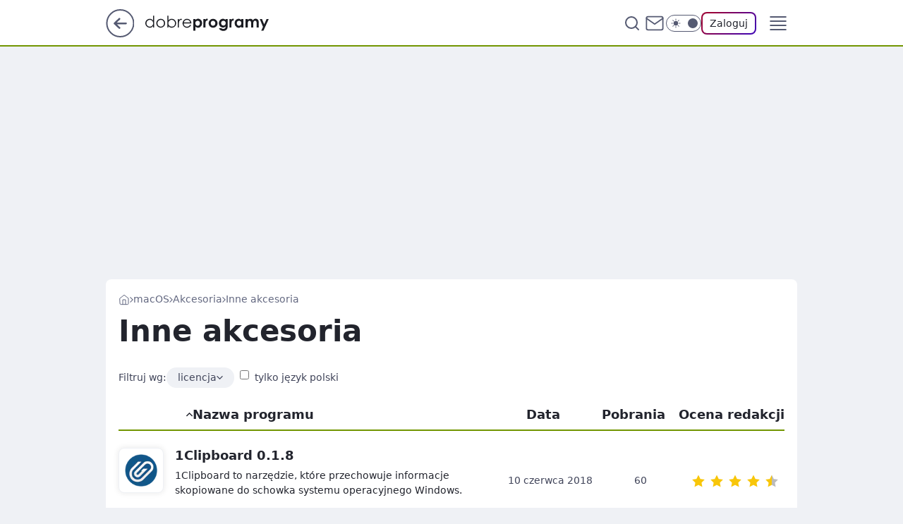

--- FILE ---
content_type: text/html; charset=utf-8
request_url: https://www.dobreprogramy.pl/inne-akcesoria,programy,macos,6505385763890817
body_size: 20820
content:
<!doctype html><html lang="pl"><head><meta charSet="utf-8"/><meta http-equiv="x-ua-compatible" content="ie=edge"/><title data-react-helmet="true">Inne akcesoria (macOS) - dobreprogramy</title><link rel="canonical" href="https://www.dobreprogramy.pl/inne-akcesoria,programy,macos,6505385763890817" data-react-helmet="true"/><meta property="fb:app_id" content="1742181556037098"/><meta property="fb:pages" content="305335630685"/><meta property="og:site_name" content="dobreprogramy"/><meta property="og:locale" content="pl_PL"/><meta property="og:title" content="Inne akcesoria (macOS) - dobreprogramy" data-react-helmet="true"/><meta property="og:description" content="Największy polski serwis o nowych technologiach - aktualności, oprogramowanie, publikacje, demonstracje, wideo, testy s…" data-react-helmet="true"/><meta property="og:url" content="https://www.dobreprogramy.pl/inne-akcesoria,programy,macos,6505385763890817" data-react-helmet="true"/><meta name="twitter:card" content="summary" data-react-helmet="true"/><meta name="twitter:title" content="Inne akcesoria (macOS) - dobreprogramy" data-react-helmet="true"/><meta name="twitter:description" content="Największy polski serwis o nowych technologiach - aktualności, oprogramowanie, publikacje, demonstracje, wideo, testy s…" data-react-helmet="true"/><meta property="og:type" content="website" data-react-helmet="true"/><meta property="og:image" content="https://www.dobreprogramy.pl/resources/tile-wide.png" data-react-helmet="true"/><meta property="og:image:url" content="https://www.dobreprogramy.pl/resources/tile-wide.png" data-react-helmet="true"/><meta property="og:image:width" content="1200" data-react-helmet="true"/><meta property="og:image:height" content="630" data-react-helmet="true"/><meta name="twitter:image" content="https://www.dobreprogramy.pl/resources/tile-wide.png" data-react-helmet="true"/><meta name="twitter:card" content="summary" data-react-helmet="true"/><meta name="twitter:site" content="@dobreprogramy"/><meta name="description" data-react-helmet="true" content="Największy polski serwis o nowych technologiach - aktualności, oprogramowanie, publikacje, demonstracje, wideo, testy s…"/><meta name="title" data-react-helmet="true" content="Inne akcesoria (macOS) - dobreprogramy"/><meta name="logo" content="https://www.dobreprogramy.pl/L2xvZ28uY1MZFCwBFw5uR1pMeB1UGitdVgY0VRoI"/><meta name="viewport" content="width=device-width, initial-scale=1"/><meta name="breakpoints" content="629, 1139, 1365"/><meta name="content-width" content="device-width, 630, 980, 1280"/><link rel="manifest" href="/site.webmanifest"/><meta name="mobile-web-app-capable" content="yes"/><meta name="apple-mobile-web-app-capable" content="yes"/><meta name="apple-mobile-web-app-status-bar-style" content="black-translucent"/><meta name="theme-color" content="var(--color-pea-500)"/><link rel="apple-touch-icon" href="/resources/icons/icon.png"/><link href="/assets/e943f0d/staticStyles.css" rel="preload" as="style"/><link href="/assets/e943f0d/defaultThemeStyles.css" rel="preload" as="style"/><link href="/assets/e943f0d/e8c5e49f.css" rel="preload" as="style"/><link href="/assets/e943f0d/1dea5a2b.css" rel="preload" as="style"/><link href="/assets/e943f0d/39f199ed.css" rel="preload" as="style"/><link href="https://www.dobreprogramy.pl/[base64]" rel="preload" as="script" crossorigin="anonymous"/><link href="https://www.wp.pl" rel="preconnect"/><link href="https://v.wpimg.pl" rel="preconnect"/><link href="https://www.googletagservices.com" rel="preconnect"/><link href="https://securepubads.g.doubleclick.net" rel="preconnect"/><link href="//connect.facebook.net" rel="dns-prefetch"/><link href="//cdn.pushpushgo.com" rel="dns-prefetch"/><link href="//ad.doubleclick.net" rel="dns-prefetch"/><link href="//pagead2.googlesyndication.com" rel="dns-prefetch"/><link href="//static.criteo.net" rel="dns-prefetch"/><link href="//fonts.googleapis.com" rel="dns-prefetch"/><link href="//fonts.gstatic.com" rel="dns-prefetch"/><link href="//c.amazon-adsystem.com" rel="dns-prefetch"/><link href="//bidder.criteo.com" rel="dns-prefetch"/><link href="//adx.adform.net" rel="dns-prefetch"/><link href="//fastlane.rubiconproject.com" rel="dns-prefetch"/><link href="//i.connectad.io" rel="dns-prefetch"/><link href="//hbopenbid.pubmatic.com" rel="dns-prefetch"/><link href="//htlb.casalemedia.com" rel="dns-prefetch"/><link href="//ib.adnxs.com" rel="dns-prefetch"/><link href="//ads.businessclick.com" rel="dns-prefetch"/><link href="//wirtualn-d.openx.net" rel="dns-prefetch"/><link href="//an.facebook.com" rel="dns-prefetch"/><link href="//a.teads.tv" rel="dns-prefetch"/><link href="//prebid-eu.creativecdn.com" rel="dns-prefetch"/><link rel="stylesheet" type="text/css" href="/assets/e943f0d/staticStyles.css"/><style id="inlineStyles">:root{--color-pea-50:#f5fbe1;--color-pea-100:#dbee9d;--color-pea-200:#8fbb01;--color-pea-300:#88ae04;--color-pea-400:#799e00;--color-pea-400-rgb:121, 158, 0;--color-pea-500:#729601;--color-pea-500-rgb:114, 150, 1;--color-pea-600:#6c8d00;--color-pea-700:#648300;--color-brand:var(--color-pea-500);--color-brand-rgb:var(--color-pea-500-rgb);--color-brand-lightened:#98c204;--color-brand-darkened:#759703;--color-brand-white:#f6fed7;--color-brand-link:var(--color-pea-500);--radius-brand:8px;}body.dark{--color-brand:var(--color-pea-400);--color-brand-rgb:var(--color-pea-400-rgb);--color-brand-link:var(--color-pea-200);}</style><link id="theme" rel="stylesheet" type="text/css" href="/assets/e943f0d/defaultThemeStyles.css"/><link rel="stylesheet" type="text/css" href="/assets/e943f0d/e8c5e49f.css"/><link rel="stylesheet" type="text/css" href="/assets/e943f0d/1dea5a2b.css"/><link rel="stylesheet" type="text/css" href="/assets/e943f0d/39f199ed.css"/><script src="https://www.dobreprogramy.pl/[base64]" crossorigin="anonymous"></script><script id="wpjslib-config">
          var screeningv2 = true;
          var WP = [];
          var wp_gaf_targeting = {"rv":"2","spin":"bloaylio","rekids":"237763","prefly":"1","advSlots":"006","ctype":"programcategory","cid":"","cview":"","cuct":"","ccategory":"akcesoria","REKtagi":"","tmt":"","ciab":"","phtml":"www.dobreprogramy.pl/inne-akcesoria,programy,macos,6505385763890817"};
          
          var rekid = '237763';
          var wp_sn = 'dobreprogramy';
          var wp_mobile = false;
          var wp_defer_vendors = 'siteReady';
          
          
          var wp_fb_id = null;
          var wp_push_notification_on = true;
          
          
          
          
  
  var wp_consent_color = 'var(--color-pea-500)'
  var wp_consent_logo = 'https://www.dobreprogramy.pl/logo.png'
  
  
  
  
          var wp_spa_config = {"platform":"desktop","payload":{"dot":{"ctype":"programcategory","cplatform":"crisp","ccategory":"Akcesoria","csubcategory":"Inne akcesoria","csysop":"macOS","bunch":"AppsListing","href":"https://www.dobreprogramy.pl/inne-akcesoria,programy,macos,6505385763890817","canonical":"https://www.dobreprogramy.pl/inne-akcesoria,programy,macos,6505385763890817","darkmode":0}},"desktop":{"dot":{"base":"dobreprogramy","bunches":{"Home":"232275","Publication":"237755","Video":"237756","PublicationsListing":"237757","AppsIndex":"237763","AppsListing":"237763","App":"235655","AppPostDownload":"235662","AppThankYou":"235723","BlogsIndex":"237772","Blog":"237771","PublicationPremium":"240807","Gallery":"242492"}}},"mobile":{"dot":{"base":"dobreprogramy","bunches":{"Home":"234300","Publication":"237758","Video":"237759","PublicationsListing":"237760","AppsIndex":"237764","AppsListing":"237764","App":"235661","AppPostDownload":"235663","AppThankYou":"235663","BlogsIndex":"237774","Blog":"237773","PublicationPremium":"240808","Gallery":"242493"}}}};
          var TECH = true;
          
          wp_spa_config.payload.dot.layout = window.matchMedia('(min-width: 1366px)').matches ? 'wide' : 'narrow';
          window.matchMedia('(min-width: 1366px)').addEventListener('change', function(event) {
            wp_dot_addparams.layout = event.matches ? 'wide' : 'narrow';
          });
          
          var getPopoverAnchor = async () => document.querySelector('[data-role="onelogin-button"]');
          </script><meta name="gaf" content="bloaylio"/><script id="gaf-fallback">!function(e,f){try{if(!document.cookie.match('(^|;)\s*WPdp=([^;]*)')||/google/i.test(window.navigator.userAgent))return;f.WP=f.WP||[];f.wp_pvid=f.wp_pvid||(function(){var output='';while(output.length<20){output+=Math.random().toString(16).substr(2);output=output.substr(0,20)}return output})(20);var abtest=function(){function e(t){return!(null==t)&&"object"==typeof t&&!Array.isArray(t)&&0<Object.keys(t).length}var t="",r=f.wp_abtest;return e(r)&&(t=Object.entries(r).map(([r,t])=>{if(e(t))return Object.entries(t).map(([t,e])=>r+"|"+t+"|"+e).join(";")}).join(";")),t}();var r,s,c=[["https://www","dobreprogramy","pl/[base64]"].join('.'),["pvid="+f.wp_pvid,(s=e.cookie.match(/(^|;)\s*PWA_adbd\s*=\s*([^;]+)/),"PWA_adbd="+(s?s.pop():"0")),location.search.substring(1),(r=e.referrer,r&&"PWAref="+encodeURIComponent(r.replace(/^https?:\/\//,""))),f.wp_sn&&"sn="+f.wp_sn, abtest&&"abtest="+encodeURIComponent(abtest)].filter(Boolean).join("&")].join("/?");e.write('<scr'+'ipt src="'+c+'"><\/scr'+'ipt>')}catch(_){console.error(_)}}(document,window);</script><script crossorigin="anonymous" src="https://www.dobreprogramy.pl/[base64]" id="wpjslib6" type="module" async=""></script><link rel="alternate" type="application/rss+xml" title="Aktualności" href="/rss/aktualnosci"/><link href="/rss/programy,aktualizacje,macos" rel="alternate" type="application/rss+xml" title="Aktualizacje programów dla macOS"/></head><body data-blocked-scroll="false" class=""><div data-container="true" id="root"><div class="bLobevBA"><div class="bLobfgAE"><div class="bLoaYLIU"></div></div><div><script>(function (querySelector, slotNumber, querySelectorAlternative, handleNativeAd, nativeAdComponentClass) {var WP = window.WP;var setNative;if (handleNativeAd) {if (nativeAdComponentClass) {setNative = handleNativeAd(nativeAdComponentClass);}else {setNative = handleNativeAd;}}else {setNative = function (data, onViewCallback) {if (!window.callbacksAf) {window.callbacksAf = {};}var slotData = {dataNative: data,onViewCallback: onViewCallback,};window.callbacksAf[slotNumber] = slotData;};}if (typeof querySelector !== 'undefined' && typeof WP !== 'undefined') {WP.push(function () {WP.gaf.registerSlot(slotNumber, querySelector, {setNative: setNative,alternativeSlot: querySelectorAlternative,});});}})('.bLoaYLIU', 6, '', null, '')</script></div></div><div class="bLobevBE"><div class="bLobfgAI"><div class="bLoaYLIY"></div></div><div></div></div><div class="bLobevDf"><div class="bLobfgCj"><div class="bLoaYLKz"></div></div><div><script>(function (querySelector, slotNumber, querySelectorAlternative, handleNativeAd, nativeAdComponentClass) {var WP = window.WP;var setNative;if (handleNativeAd) {if (nativeAdComponentClass) {setNative = handleNativeAd(nativeAdComponentClass);}else {setNative = handleNativeAd;}}else {setNative = function (data, onViewCallback) {if (!window.callbacksAf) {window.callbacksAf = {};}var slotData = {dataNative: data,onViewCallback: onViewCallback,};window.callbacksAf[slotNumber] = slotData;};}if (typeof querySelector !== 'undefined' && typeof WP !== 'undefined') {WP.push(function () {WP.gaf.registerSlot(slotNumber, querySelector, {setNative: setNative,alternativeSlot: querySelectorAlternative,});});}})('.bLoaYLKz', 89, '', null, '')</script></div></div><div class="bloaylioh"></div><div class="Ra7"><header class="AFb1" data-st-area="header"><div class="AFb"><div class="CNb"><a href="https://www.wp.pl/?src01=20804" class="CNid cHJldmVudENC" data-st-area="goToSG" target="_blank" rel="noopener"><svg xmlns="http://www.w3.org/2000/svg" width="41" height="40" fill="none" class="CNih"><circle cx="20.447" cy="20" r="19" fill="transparent" stroke="currentColor" stroke-width="2"></circle><path fill="currentColor" d="m18.5 12.682-.166.133-6.855 6.472a1 1 0 0 0-.089.099l.117-.126q-.087.082-.155.175l-.103.167-.075.179q-.06.178-.06.374l.016.193.053.208.08.178.103.16.115.131 6.853 6.47a1.4 1.4 0 0 0 1.897 0 1.213 1.213 0 0 0 .141-1.634l-.14-.157-4.537-4.283H28.44c.741 0 1.342-.566 1.342-1.266 0-.635-.496-1.162-1.143-1.252l-.199-.014-12.744-.001 4.536-4.281c.472-.445.519-1.14.141-1.634l-.14-.158a1.4 1.4 0 0 0-1.55-.237z"></path></svg></a></div><div class="AFb3"><a href="/" class="ELmt cHJldmVudENC" title="dobreprogramy"><svg class="header__siteLogo AFb5"><use href="/resources/siteLogo.svg#root"></use></svg></a></div><ul class="CLib"><li class="D1lj"><div class="D1ll"><span class="G9ub G9t1 G9tv"><a href="/programy,windows" class="FPaz FPp- D1az ELmt cHJldmVudENC">Programy</a></span></div></li><li class="D1lj"><div class="D1ll"><span class="G9ub G9t1 G9tv"><a href="https://polygamia.pl/" class="FPaz FPp- D1az ELmt cHJldmVudENC" target="_blank" rel="noopener">Gry</a></span></div></li><li class="D1lj"><div class="D1ll"><span class="G9ub G9t1 G9tv"><a href="https://forum.dobreprogramy.pl/" class="FPaz FPp- D1az ELmt cHJldmVudENC" target="_blank" rel="noopener">Forum</a></span></div></li><li class="D1lj"><div class="D1ll"><span class="G9ub G9t1 G9tv"><a href="oprogramowanie,temat,6025192534766209" class="FPaz FPp- D1az ELmt cHJldmVudENC">Newsy</a></span></div></li><li class="D1lj"><div class="D1ll"><span class="G9ub G9t1 G9tv"><a href="/dostales-dziwny-sms-lub-telefon-daj-nam-znac-ostrzezemy-innych,6859066034784928a" class="FPaz FPp9 FPp- D1az ELmt cHJldmVudENC">Zgłoś oszustwo</a></span></div></li><li class="D1lj"><div class="D1ll"><span class="G9ub G9t1 G9tv"><a href="https://cyfrowibezpieczni.wp.pl/" class="FPaz FPp- D1az ELmt cHJldmVudENC" target="_blank" rel="noopener">Cyfrowi Bezpieczni</a></span></div></li></ul><div class="CHh1"><div class="CHh3"><div class="ARc7 ARc3"><div class="ARc9"><div class="ARc-"><input type="text" class="ARdb" placeholder="Szukaj w dobreprogramy" value=""/><button type="button" class="HBb HBmt ARdf" aria-label="Szukaj"><svg xmlns="http://www.w3.org/2000/svg" fill="none" stroke="currentColor" stroke-linecap="round" stroke-linejoin="round" stroke-width="2" viewBox="0 0 24 24" class="ARa9"><circle cx="11" cy="11" r="8"></circle><path d="m21 21-4.35-4.35"></path></svg></button></div></div></div></div><a href="https://poczta.wp.pl/login/login.html" class="cHJldmVudENC"><svg xmlns="http://www.w3.org/2000/svg" fill="none" viewBox="0 0 32 32" class="CHa9"><path stroke="currentColor" stroke-linecap="round" stroke-linejoin="round" stroke-width="1.8" d="M6.66 6.66h18.68a2.34 2.34 0 0 1 2.335 2.334v14.012a2.34 2.34 0 0 1-2.335 2.335H6.66a2.34 2.34 0 0 1-2.335-2.335V8.994A2.34 2.34 0 0 1 6.66 6.66"></path><path stroke="currentColor" stroke-linecap="round" stroke-linejoin="round" stroke-width="1.8" d="M27.676 8.994 16 17.168 4.324 8.994"></path></svg></a><div class="CHcf"><div><input type="checkbox" class="AHcj" id="darkModeCheckbox"/><label class="AHbn" for="darkModeCheckbox"><div class="AHcl"><svg xmlns="http://www.w3.org/2000/svg" fill="currentColor" viewBox="0 0 16 16" class="AHcn AHcp"><path d="M15.293 11.293A8 8 0 0 1 4.707.707a8.001 8.001 0 1 0 10.586 10.586"></path></svg><svg xmlns="http://www.w3.org/2000/svg" fill="currentColor" viewBox="0 0 30 30" class="AHcn"><path d="M14.984.986A1 1 0 0 0 14 2v3a1 1 0 1 0 2 0V2A1 1 0 0 0 14.984.986M5.797 4.8a1 1 0 0 0-.695 1.717l2.12 2.12a1 1 0 1 0 1.415-1.413L6.516 5.102a1 1 0 0 0-.72-.303m18.375 0a1 1 0 0 0-.688.303l-2.12 2.12a1 1 0 1 0 1.413 1.415l2.121-2.121a1 1 0 0 0-.726-1.717M15 8a7 7 0 0 0-7 7 7 7 0 0 0 7 7 7 7 0 0 0 7-7 7 7 0 0 0-7-7M2 14a1 1 0 1 0 0 2h3a1 1 0 1 0 0-2zm23 0a1 1 0 1 0 0 2h3a1 1 0 1 0 0-2zM7.91 21.06a1 1 0 0 0-.687.303l-2.121 2.121a1 1 0 1 0 1.414 1.414l2.12-2.12a1 1 0 0 0-.726-1.717m14.15 0a1 1 0 0 0-.697 1.717l2.121 2.121a1 1 0 1 0 1.414-1.414l-2.12-2.12a1 1 0 0 0-.717-.303m-7.076 2.926A1 1 0 0 0 14 25v3a1 1 0 1 0 2 0v-3a1 1 0 0 0-1.016-1.014"></path></svg></div><div class="AHct"></div></label></div></div><div class="I5br"><button type="button" class="HBb HBmt ENe1" aria-label="Zaloguj się" data-role="onelogin-button"><span class="G9vf ENmx G9t1">Zaloguj</span></button><div class="I5bp"></div></div></div><div class="AFb-"><div role="button" tabindex="0" aria-label="Menu" class="ABbt"><svg xmlns="http://www.w3.org/2000/svg" fill="none" viewBox="0 0 32 32"><path stroke="currentColor" stroke-linecap="round" stroke-linejoin="round" stroke-width="1.8" d="M5 19h22M5 13h22M5 7h22M5 25h22"></path></svg></div><div class="CPil"><aside class="CPit"><div class="CPiv"><div class="ARc7 ARc5"><div class="ARc9"><div class="ARc-"><input type="text" class="ARdb" placeholder="Szukaj w dobreprogramy" value=""/><div class="ARdf"><svg xmlns="http://www.w3.org/2000/svg" fill="none" stroke="currentColor" stroke-linecap="round" stroke-linejoin="round" stroke-width="2" viewBox="0 0 24 24" class="ARa9"><circle cx="11" cy="11" r="8"></circle><path d="m21 21-4.35-4.35"></path></svg></div></div></div></div><nav class="CPip"><ul class="D5ib"><li class="D5lt"><span class="D5ll"><div class="D5lr"><a href="/programy,windows" class="FPaz D5az ELmt cHJldmVudENC">Programy</a></div></span></li><li class="D5lt"><span class="D5ll"><div class="D5lr"><a href="https://polygamia.pl/" class="FPaz D5az ELmt cHJldmVudENC" target="_blank" rel="noopener">Gry</a></div></span></li><li class="D5lt"><span class="D5ll"><div class="D5lr"><a href="https://forum.dobreprogramy.pl/" class="FPaz D5az ELmt cHJldmVudENC" target="_blank" rel="noopener">Forum</a></div></span></li><li class="D5lt"><span class="D5ll"><div class="D5lr"><a href="oprogramowanie,temat,6025192534766209" class="FPaz D5az ELmt cHJldmVudENC">Newsy</a></div></span></li><li class="D5lt"><span class="D5ll"><div class="D5lr"><a href="/dostales-dziwny-sms-lub-telefon-daj-nam-znac-ostrzezemy-innych,6859066034784928a" class="FPaz FPp9 D5az ELmt cHJldmVudENC">Zgłoś oszustwo</a></div></span></li><li class="D5lt"><span class="D5ll"><div class="D5lr"><a href="https://cyfrowibezpieczni.wp.pl/" class="FPaz D5az ELmt cHJldmVudENC" target="_blank" rel="noopener">Cyfrowi Bezpieczni</a></div></span></li></ul></nav></div></aside></div></div></div><div id="loading-bar" class="CJh5"></div></header></div><div class="bLobcoEl"></div><div class="Ra3"><div class="Lt"><style>.bLoaZwHV{
      min-height: 0px;
      display: flex;
      align-items: center;
      justify-content: center;
      margin: 15px auto;
    }
      .bLobdKCt{
    min-height: inherit;
    height: inherit;
    position: inherit;
    display: inherit;
    flex: 0 0 100%;
  }</style><div class="bLoaZwHV Fh Ft Fj"><div><script>(function (slotNumber, querySelector, optionsRaw) {
    var WP = window.WP;
    var options = optionsRaw && JSON.parse(optionsRaw);
    WP.push(function () {
        WP.gaf.registerPlaceholder(slotNumber, querySelector, options);
    });
}(3, '.bLoaZwHV' , '{"fixed":true,"sticky":false,"durable":false,"margin":"15px auto"}'))</script></div><img class="bLobahGZ" src="https://v.wpimg.pl/ZXJfd3AudTkrBBIAbg54LGhcRlAxHQUrPgJGH2MAeGJoSQ1eIBI_K2UHAEVuBTY5KQMMXC0RPyoVERQdMgM9ejc"/><div class="bLobdKCt"><style>.bLobevBx, .bLobfgAB {
    min-height: inherit;
    height: inherit;
    position: inherit;
    display: inherit;
    flex: 0 0 100%;
  }</style><div class="bLobevBx"><div class="bLobfgAB"><div class="bLoaYLIR"></div></div><div><script>(function (querySelector, slotNumber, querySelectorAlternative, handleNativeAd, nativeAdComponentClass) {var WP = window.WP;var setNative;if (handleNativeAd) {if (nativeAdComponentClass) {setNative = handleNativeAd(nativeAdComponentClass);}else {setNative = handleNativeAd;}}else {setNative = function (data, onViewCallback) {if (!window.callbacksAf) {window.callbacksAf = {};}var slotData = {dataNative: data,onViewCallback: onViewCallback,};window.callbacksAf[slotNumber] = slotData;};}if (typeof querySelector !== 'undefined' && typeof WP !== 'undefined') {WP.push(function () {WP.gaf.registerSlot(slotNumber, querySelector, {setNative: setNative,alternativeSlot: querySelectorAlternative,});});}})('.bLoaYLIR', 3, '.bLobbDFh', null, '')</script></div></div></div></div></div></div><div class="bLobcoEo"></div><main class="BVa1 wpp-floating"><div><span class="G9ub HLwj HLwl G9t1"><a href="/" class="ELmt cHJldmVudENC" title="dobreprogramy"><svg xmlns="http://www.w3.org/2000/svg" fill="none" viewBox="0 0 16 16" class="HLa9"><path stroke="currentColor" stroke-linecap="round" stroke-linejoin="round" d="m2 6 6-4.666L14 6v7.334a1.333 1.333 0 0 1-1.333 1.333H3.333A1.333 1.333 0 0 1 2 13.334z"></path><path stroke="currentColor" stroke-linecap="round" stroke-linejoin="round" d="M6 14.667V8h4v6.667"></path></svg></a><svg xmlns="http://www.w3.org/2000/svg" fill="currentColor" viewBox="0 0 14 24" class="HLwn"><path d="M9.48 11.648a.5.5 0 0 1 0 .704L.7 21.195a1 1 0 0 0 0 1.41l.676.68a1 1 0 0 0 1.419 0L13.3 12.705a1 1 0 0 0 0-1.41L2.795.715a1 1 0 0 0-1.42 0l-.675.68a1 1 0 0 0 0 1.41z"></path></svg><a href="/programy,macos" class="ELmt cHJldmVudENC" title="macOS">macOS</a><svg xmlns="http://www.w3.org/2000/svg" fill="currentColor" viewBox="0 0 14 24" class="HLwn"><path d="M9.48 11.648a.5.5 0 0 1 0 .704L.7 21.195a1 1 0 0 0 0 1.41l.676.68a1 1 0 0 0 1.419 0L13.3 12.705a1 1 0 0 0 0-1.41L2.795.715a1 1 0 0 0-1.42 0l-.675.68a1 1 0 0 0 0 1.41z"></path></svg><a href="/akcesoria,programy,macos,6505385759643777" class="ELmt cHJldmVudENC" title="Akcesoria">Akcesoria</a><svg xmlns="http://www.w3.org/2000/svg" fill="currentColor" viewBox="0 0 14 24" class="HLwn"><path d="M9.48 11.648a.5.5 0 0 1 0 .704L.7 21.195a1 1 0 0 0 0 1.41l.676.68a1 1 0 0 0 1.419 0L13.3 12.705a1 1 0 0 0 0-1.41L2.795.715a1 1 0 0 0-1.42 0l-.675.68a1 1 0 0 0 0 1.41z"></path></svg><span class="HLwp">Inne akcesoria</span></span><script type="application/ld+json">{"@context":"https://schema.org/","@type":"BreadcrumbList","itemListElement":[{"@type":"ListItem","position":1,"name":"dobreprogramy","item":"https://www.dobreprogramy.pl/"},{"@type":"ListItem","position":2,"name":"macOS","item":"https://www.dobreprogramy.pl/programy,macos"},{"@type":"ListItem","position":3,"name":"Akcesoria","item":"https://www.dobreprogramy.pl/akcesoria,programy,macos,6505385759643777"},{"@type":"ListItem","position":4,"name":"Inne akcesoria"}]}</script><div class="G5gp"><h1 class="G5b1">Inne akcesoria</h1></div></div><div class="KFadn"><span class="G9ub KFadp G9t1">Filtruj wg:</span><div class="I5br"><div role="button" tabindex="0" class="KFxp">licencja<svg xmlns="http://www.w3.org/2000/svg" width="24" height="24" fill="currentColor" viewBox="0 0 24 14.133" class="KFbd"><path d="M12 9.359 3.021.38a1.32 1.32 0 0 0-1.854 0l-.777.781a1.43 1.43 0 0 0-.39.927 1.55 1.55 0 0 0 .39.976l10.687 10.687a1.32 1.32 0 0 0 1.854 0L23.618 3.064a1.32 1.32 0 0 0 0-1.854l-.781-.781a1.27 1.27 0 0 0-1.854 0Z"></path></svg></div><div class="I5bp"></div></div><label class="KFed" for="polishLangFilter"><input id="polishLangFilter" type="checkbox" class="KFcj"/>tylko język polski</label></div><div class="QPip"><span class="QPaq9"><button type="button" class="HBb HBmt QPdf"><svg xmlns="http://www.w3.org/2000/svg" width="24" height="24" fill="currentColor" viewBox="0 0 24 14.133" class="QPaq7"><path d="m12 3.957 8.979 8.979a1.32 1.32 0 0 0 1.854 0l.777-.781a1.43 1.43 0 0 0 .39-.927 1.55 1.55 0 0 0-.39-.976L12.923-.435a1.32 1.32 0 0 0-1.854 0L.382 10.252a1.32 1.32 0 0 0 0 1.854l.781.781a1.27 1.27 0 0 0 1.854 0Z"></path></svg>Nazwa programu</button></span><div class="QPaq-"><span class="QPaq9"><button type="button" class="HBb HBmt QPdf">Data</button></span><span class="QPaq9"><button type="button" class="HBb HBmt QPdf">Pobrania</button></span><span class="QPaq9"><button type="button" class="HBb HBmt QPdf">Ocena redakcji</button></span></div></div><div class="K5aft"><div class="LRahf"><div id="ssr" class="K5ap LPag-"><div class="KLb" id="6628530049112193" data-index="0" data-id="6628530049112193"><a href="/1clipboard,program,macos,6628530049112193" class="KLa9 ELmt cHJldmVudENC" title="1Clipboard"><div class="U1b"><img src="https://v.wpimg.pl/YmJkNC5wdgwrCThwGgx7GWhRbCpcVXVPP0l0YRoUdlt8E3h1Gh40CmQPISFHEikfJQw8IlgOdx0mRAcuVBA8HmU_ISxZPjoCJER2cQxDbkIrDXt7Vkc9XmdfLycBWm1Zcl1jewJHaUB_Xy10VkdgCSgJKncbBzcKaBY" alt="1Clipboard icon"/></div></a><a href="/1clipboard,program,macos,6628530049112193" class="KLa1 ELmt cHJldmVudENC"><div class="KLtb"><div class="KLad5"><h2 class="G9uv KLr3 G9t1 G9tx">1Clipboard 0.1.8</h2></div><span class="G9vf KLad3 G9t1"><p>1Clipboard to narzędzie, które przechowuje informacje skopiowane do schowka systemu operacyjnego Windows.</p></span></div><span class="KLy5"><time dateTime="2018-06-10T18:00:00.000Z" class="KLad7" data-label="Data">10 czerwca 2018</time><span class="KLad7" data-label="Pobrania">60</span><div class="KLad7" data-label="Ocena redakcji" data-suffix="4.5"><ul class="H5b" role="radiogroup" data-value="4.5"><li class="H5x5"><svg xmlns="http://www.w3.org/2000/svg" viewBox="0 0 17.772 17" class="H5xv H5x1" role="radio" aria-checked="true" aria-posinset="1" aria-setsize="5" tabindex="-1"><path fill="currentColor" d="m8.886 1 2.437 4.937 5.45.8-3.943 3.837.93 5.426-4.874-2.563L4.013 16l.931-5.426L1 6.733l5.45-.8Z"></path></svg></li><li class="H5x5"><svg xmlns="http://www.w3.org/2000/svg" viewBox="0 0 17.772 17" class="H5xv H5x1" role="radio" aria-checked="true" aria-posinset="2" aria-setsize="5" tabindex="-1"><path fill="currentColor" d="m8.886 1 2.437 4.937 5.45.8-3.943 3.837.93 5.426-4.874-2.563L4.013 16l.931-5.426L1 6.733l5.45-.8Z"></path></svg></li><li class="H5x5"><svg xmlns="http://www.w3.org/2000/svg" viewBox="0 0 17.772 17" class="H5xv H5x1" role="radio" aria-checked="true" aria-posinset="3" aria-setsize="5" tabindex="-1"><path fill="currentColor" d="m8.886 1 2.437 4.937 5.45.8-3.943 3.837.93 5.426-4.874-2.563L4.013 16l.931-5.426L1 6.733l5.45-.8Z"></path></svg></li><li class="H5x5"><svg xmlns="http://www.w3.org/2000/svg" viewBox="0 0 17.772 17" class="H5xv H5x1" role="radio" aria-checked="true" aria-posinset="4" aria-setsize="5" tabindex="-1"><path fill="currentColor" d="m8.886 1 2.437 4.937 5.45.8-3.943 3.837.93 5.426-4.874-2.563L4.013 16l.931-5.426L1 6.733l5.45-.8Z"></path></svg></li><li class="H5x5"><svg xmlns="http://www.w3.org/2000/svg" viewBox="0 0 17.772 17" class="H5xv H5x1" role="radio" aria-checked="true" aria-posinset="5" aria-setsize="5" tabindex="-1"><defs><linearGradient id="gradient" x1="0" x2="100%" y1="0" y2="0"><stop offset="50%" stop-color="currentColor"></stop><stop offset="50%" stop-color="#bbb"></stop></linearGradient></defs><path fill="url(#gradient)" d="m9.886 2 2.437 4.937 5.45.8-3.943 3.837.93 5.426-4.874-2.563L5.013 17l.931-5.426L2 7.733l5.45-.8Z" transform="translate(-1 -1)"></path></svg></li></ul></div></span></a></div><div class="KLb" id="6628634532537985" data-index="1" data-id="6628634532537985"><a href="/4k-stogram,program,macos,6628634532537985" class="KLa9 ELmt cHJldmVudENC" title="4K Stogram"><svg xmlns="http://www.w3.org/2000/svg" fill="currentColor" stroke="currentColor" viewBox="0 0 256 315"><path d="M213.803 167.03c.442 47.58 41.74 63.413 42.197 63.615-.35 1.116-6.599 22.563-21.757 44.716-13.104 19.153-26.705 38.235-48.13 38.63-21.05.388-27.82-12.483-51.888-12.483-24.061 0-31.582 12.088-51.51 12.871-20.68.783-36.428-20.71-49.64-39.793-27-39.033-47.633-110.3-19.928-158.406 13.763-23.89 38.36-39.017 65.056-39.405 20.307-.387 39.475 13.662 51.889 13.662 12.406 0 35.699-16.895 60.186-14.414 10.25.427 39.026 4.14 57.503 31.186-1.49.923-34.335 20.044-33.978 59.822M174.24 50.199c10.98-13.29 18.369-31.79 16.353-50.199-15.826.636-34.962 10.546-46.314 23.828-10.173 11.763-19.082 30.589-16.678 48.633 17.64 1.365 35.66-8.964 46.64-22.262"></path></svg></a><a href="/4k-stogram,program,macos,6628634532537985" class="KLa1 ELmt cHJldmVudENC"><div class="KLtb"><div class="KLad5"><h2 class="G9uv KLr3 G9t1 G9tx">4K Stogram 4.3.1.4170</h2></div><span class="G9vf KLad3 G9t1"><p>4K Stogram to aplikacja usprawniająca pobieranie zdjęć i filmów z Instagrama, pełniąca również funkcję nieoficjalnego klienta tego serwisu. Przy jego użyciu z łatwością zapiszemy lokalnie wszystkie multimedia publikowane online przez naszych znajomych, ale nie tylko.</p></span></div><span class="KLy5"><time dateTime="2022-04-08T06:32:17.000Z" class="KLad7" data-label="Data">8 kwietnia 2022</time><span class="KLad7" data-label="Pobrania">94</span><div class="KLad7" data-label="Ocena redakcji" data-suffix="3"><ul class="H5b" role="radiogroup" data-value="3.0"><li class="H5x5"><svg xmlns="http://www.w3.org/2000/svg" viewBox="0 0 17.772 17" class="H5xv H5x1" role="radio" aria-checked="true" aria-posinset="1" aria-setsize="5" tabindex="-1"><path fill="currentColor" d="m8.886 1 2.437 4.937 5.45.8-3.943 3.837.93 5.426-4.874-2.563L4.013 16l.931-5.426L1 6.733l5.45-.8Z"></path></svg></li><li class="H5x5"><svg xmlns="http://www.w3.org/2000/svg" viewBox="0 0 17.772 17" class="H5xv H5x1" role="radio" aria-checked="true" aria-posinset="2" aria-setsize="5" tabindex="-1"><path fill="currentColor" d="m8.886 1 2.437 4.937 5.45.8-3.943 3.837.93 5.426-4.874-2.563L4.013 16l.931-5.426L1 6.733l5.45-.8Z"></path></svg></li><li class="H5x5"><svg xmlns="http://www.w3.org/2000/svg" viewBox="0 0 17.772 17" class="H5xv H5x1" role="radio" aria-checked="true" aria-posinset="3" aria-setsize="5" tabindex="-1"><path fill="currentColor" d="m8.886 1 2.437 4.937 5.45.8-3.943 3.837.93 5.426-4.874-2.563L4.013 16l.931-5.426L1 6.733l5.45-.8Z"></path></svg></li><li class="H5x5"><svg xmlns="http://www.w3.org/2000/svg" viewBox="0 0 17.772 17" class="H5xv H5x1 H5xx" role="radio" aria-checked="false" aria-posinset="4" aria-setsize="5" tabindex="-1"><path fill="currentColor" d="m8.886 1 2.437 4.937 5.45.8-3.943 3.837.93 5.426-4.874-2.563L4.013 16l.931-5.426L1 6.733l5.45-.8Z"></path></svg></li><li class="H5x5"><svg xmlns="http://www.w3.org/2000/svg" viewBox="0 0 17.772 17" class="H5xv H5x1 H5xx" role="radio" aria-checked="false" aria-posinset="5" aria-setsize="5" tabindex="-1"><path fill="currentColor" d="m8.886 1 2.437 4.937 5.45.8-3.943 3.837.93 5.426-4.874-2.563L4.013 16l.931-5.426L1 6.733l5.45-.8Z"></path></svg></li></ul></div></span></a></div><div class="KLb" id="6628683249862785" data-index="2" data-id="6628683249862785"><a href="/airdroid,program,macos,6628683249862785" class="KLa9 ELmt cHJldmVudENC" title="AirDroid"><svg xmlns="http://www.w3.org/2000/svg" fill="currentColor" stroke="currentColor" viewBox="0 0 256 315"><path d="M213.803 167.03c.442 47.58 41.74 63.413 42.197 63.615-.35 1.116-6.599 22.563-21.757 44.716-13.104 19.153-26.705 38.235-48.13 38.63-21.05.388-27.82-12.483-51.888-12.483-24.061 0-31.582 12.088-51.51 12.871-20.68.783-36.428-20.71-49.64-39.793-27-39.033-47.633-110.3-19.928-158.406 13.763-23.89 38.36-39.017 65.056-39.405 20.307-.387 39.475 13.662 51.889 13.662 12.406 0 35.699-16.895 60.186-14.414 10.25.427 39.026 4.14 57.503 31.186-1.49.923-34.335 20.044-33.978 59.822M174.24 50.199c10.98-13.29 18.369-31.79 16.353-50.199-15.826.636-34.962 10.546-46.314 23.828-10.173 11.763-19.082 30.589-16.678 48.633 17.64 1.365 35.66-8.964 46.64-22.262"></path></svg></a><a href="/airdroid,program,macos,6628683249862785" class="KLa1 ELmt cHJldmVudENC"><div class="KLtb"><div class="KLad5"><h2 class="G9uv KLr3 G9t1 G9tx">AirDroid 3.7.1.0</h2></div><span class="G9vf KLad3 G9t1"><p>AirDroid to niewielka aplikacja, która pozwala na zdalną komunikację z urządzeniami z systemem Android. Dzięki niej jesteśmy w stanie szybko przesyłać pliki na telefony i tablety działające w ramach tej samej sieci, a także odbierać wszystkie powiadomienia na ekranie komputera.</p></span></div><span class="KLy5"><time dateTime="2022-02-17T11:48:08.000Z" class="KLad7" data-label="Data">17 lutego 2022</time><span class="KLad7" data-label="Pobrania">289</span><div class="KLad7" data-label="Ocena redakcji" data-suffix="4.5"><ul class="H5b" role="radiogroup" data-value="4.5"><li class="H5x5"><svg xmlns="http://www.w3.org/2000/svg" viewBox="0 0 17.772 17" class="H5xv H5x1" role="radio" aria-checked="true" aria-posinset="1" aria-setsize="5" tabindex="-1"><path fill="currentColor" d="m8.886 1 2.437 4.937 5.45.8-3.943 3.837.93 5.426-4.874-2.563L4.013 16l.931-5.426L1 6.733l5.45-.8Z"></path></svg></li><li class="H5x5"><svg xmlns="http://www.w3.org/2000/svg" viewBox="0 0 17.772 17" class="H5xv H5x1" role="radio" aria-checked="true" aria-posinset="2" aria-setsize="5" tabindex="-1"><path fill="currentColor" d="m8.886 1 2.437 4.937 5.45.8-3.943 3.837.93 5.426-4.874-2.563L4.013 16l.931-5.426L1 6.733l5.45-.8Z"></path></svg></li><li class="H5x5"><svg xmlns="http://www.w3.org/2000/svg" viewBox="0 0 17.772 17" class="H5xv H5x1" role="radio" aria-checked="true" aria-posinset="3" aria-setsize="5" tabindex="-1"><path fill="currentColor" d="m8.886 1 2.437 4.937 5.45.8-3.943 3.837.93 5.426-4.874-2.563L4.013 16l.931-5.426L1 6.733l5.45-.8Z"></path></svg></li><li class="H5x5"><svg xmlns="http://www.w3.org/2000/svg" viewBox="0 0 17.772 17" class="H5xv H5x1" role="radio" aria-checked="true" aria-posinset="4" aria-setsize="5" tabindex="-1"><path fill="currentColor" d="m8.886 1 2.437 4.937 5.45.8-3.943 3.837.93 5.426-4.874-2.563L4.013 16l.931-5.426L1 6.733l5.45-.8Z"></path></svg></li><li class="H5x5"><svg xmlns="http://www.w3.org/2000/svg" viewBox="0 0 17.772 17" class="H5xv H5x1" role="radio" aria-checked="true" aria-posinset="5" aria-setsize="5" tabindex="-1"><defs><linearGradient id="gradient" x1="0" x2="100%" y1="0" y2="0"><stop offset="50%" stop-color="currentColor"></stop><stop offset="50%" stop-color="#bbb"></stop></linearGradient></defs><path fill="url(#gradient)" d="m9.886 2 2.437 4.937 5.45.8-3.943 3.837.93 5.426-4.874-2.563L5.013 17l.931-5.426L2 7.733l5.45-.8Z" transform="translate(-1 -1)"></path></svg></li></ul></div></span></a></div><div class="KLb" id="6907159282965472" data-index="3" data-id="6907159282965472"><a href="/aiseesoft-anycoord-for-mac,program,macos,6907159282965472" class="KLa9 ELmt cHJldmVudENC" title="Aiseesoft AnyCoord for Mac"><div class="U1b"><img src="https://v.wpimg.pl/YmQ3YjRkdgwwUS9ZfRB7GXMJewM7SXVPJBFjSH0IdltnS29cfQ0wATRBPBo9RT4fJEM4HSJFKQF-UikDfR1oQjVaKho-CiBCNF47DzZEaQgzA2AJMVp0D2EGP0dmUj0PfAo8WGBGbwkzATsOZQltCWhWexc" alt="Aiseesoft AnyCoord for Mac icon"/></div></a><a href="/aiseesoft-anycoord-for-mac,program,macos,6907159282965472" class="KLa1 ELmt cHJldmVudENC"><div class="KLtb"><div class="KLad5"><h2 class="G9uv KLr3 G9t1 G9tx">Aiseesoft AnyCoord for Mac</h2></div><span class="G9vf KLad3 G9t1"><p>Aiseesoft AnyCoord to niewielkie narzędzie, które umożliwia manipulowanie rzeczywistą lokalizacją GPS takich urządzeń jak iPhone czy iPad.</p></span></div><span class="KLy5"><time dateTime="2023-06-09T13:41:44.000Z" class="KLad7" data-label="Data">9 czerwca 2023</time><span class="KLad7" data-label="Pobrania">2</span><div class="KLad7" data-label="Ocena redakcji" data-suffix="3.5"><ul class="H5b" role="radiogroup" data-value="3.5"><li class="H5x5"><svg xmlns="http://www.w3.org/2000/svg" viewBox="0 0 17.772 17" class="H5xv H5x1" role="radio" aria-checked="true" aria-posinset="1" aria-setsize="5" tabindex="-1"><path fill="currentColor" d="m8.886 1 2.437 4.937 5.45.8-3.943 3.837.93 5.426-4.874-2.563L4.013 16l.931-5.426L1 6.733l5.45-.8Z"></path></svg></li><li class="H5x5"><svg xmlns="http://www.w3.org/2000/svg" viewBox="0 0 17.772 17" class="H5xv H5x1" role="radio" aria-checked="true" aria-posinset="2" aria-setsize="5" tabindex="-1"><path fill="currentColor" d="m8.886 1 2.437 4.937 5.45.8-3.943 3.837.93 5.426-4.874-2.563L4.013 16l.931-5.426L1 6.733l5.45-.8Z"></path></svg></li><li class="H5x5"><svg xmlns="http://www.w3.org/2000/svg" viewBox="0 0 17.772 17" class="H5xv H5x1" role="radio" aria-checked="true" aria-posinset="3" aria-setsize="5" tabindex="-1"><path fill="currentColor" d="m8.886 1 2.437 4.937 5.45.8-3.943 3.837.93 5.426-4.874-2.563L4.013 16l.931-5.426L1 6.733l5.45-.8Z"></path></svg></li><li class="H5x5"><svg xmlns="http://www.w3.org/2000/svg" viewBox="0 0 17.772 17" class="H5xv H5x1" role="radio" aria-checked="true" aria-posinset="4" aria-setsize="5" tabindex="-1"><defs><linearGradient id="gradient" x1="0" x2="100%" y1="0" y2="0"><stop offset="50%" stop-color="currentColor"></stop><stop offset="50%" stop-color="#bbb"></stop></linearGradient></defs><path fill="url(#gradient)" d="m9.886 2 2.437 4.937 5.45.8-3.943 3.837.93 5.426-4.874-2.563L5.013 17l.931-5.426L2 7.733l5.45-.8Z" transform="translate(-1 -1)"></path></svg></li><li class="H5x5"><svg xmlns="http://www.w3.org/2000/svg" viewBox="0 0 17.772 17" class="H5xv H5x1 H5xx" role="radio" aria-checked="false" aria-posinset="5" aria-setsize="5" tabindex="-1"><path fill="currentColor" d="m8.886 1 2.437 4.937 5.45.8-3.943 3.837.93 5.426-4.874-2.563L4.013 16l.931-5.426L1 6.733l5.45-.8Z"></path></svg></li></ul></div></span></a></div><div data-index="4" data-slot="5" style="max-height:none;display:flex;justify-content:center" class="K5afv"><style>.bLobdKCv{
    min-height: inherit;
    height: inherit;
    position: inherit;
    display: inherit;
    flex: 0 0 100%;
  }</style><div class="bLoaZwHX Fh Fr"><div><script>(function (slotNumber, querySelector, optionsRaw) {
    var WP = window.WP;
    var options = optionsRaw && JSON.parse(optionsRaw);
    WP.push(function () {
        WP.gaf.registerPlaceholder(slotNumber, querySelector, options);
    });
}(5, '.bLoaZwHX' , '{"fixed":true,"sticky":false,"durable":false}'))</script></div><img class="bLobahHb" src="https://v.wpimg.pl/ZXJfd3AudTkrBBIAbg54LGhcRlAxHQUrPgJGH2MAeGJoSQ1eIBI_K2UHAEVuBTY5KQMMXC0RPyoVERQdMgM9ejc"/><div class="bLobdKCv"><style>.bLobevBz, .bLobfgAD {
    min-height: inherit;
    height: inherit;
    position: inherit;
    display: inherit;
    flex: 0 0 100%;
  }</style><div class="bLobevBz"><div class="bLobfgAD"><div class="bLoaYLIT"></div></div><div><script>(function (querySelector, slotNumber, querySelectorAlternative, handleNativeAd, nativeAdComponentClass) {var WP = window.WP;var setNative;if (handleNativeAd) {if (nativeAdComponentClass) {setNative = handleNativeAd(nativeAdComponentClass);}else {setNative = handleNativeAd;}}else {setNative = function (data, onViewCallback) {if (!window.callbacksAf) {window.callbacksAf = {};}var slotData = {dataNative: data,onViewCallback: onViewCallback,};window.callbacksAf[slotNumber] = slotData;};}if (typeof querySelector !== 'undefined' && typeof WP !== 'undefined') {WP.push(function () {WP.gaf.registerSlot(slotNumber, querySelector, {setNative: setNative,alternativeSlot: querySelectorAlternative,});});}})('.bLoaYLIT', 5, '', null, '')</script></div></div></div></div></div><div class="KLb" id="6628357282125953" data-index="5" data-id="6628357282125953"><a href="/battery-health,program,macos,6628357282125953" class="KLa9 ELmt cHJldmVudENC" title="Battery Health"><div class="U1b"><img src="https://v.wpimg.pl/ODU4XzAuYCU0Vi5Jbg5tMHcOehMoV2NmIBZiWG4WYHJjTG5MbhwiI3tQNxgzED82OlMqGywMYTQ5GxEXIBIqN3pgNxUtPCwrOxtuSXNMeGtnBGlPcER_cWUCa0J0TRB0e0Q2HWMI" alt="Battery Health icon"/></div></a><a href="/battery-health,program,macos,6628357282125953" class="KLa1 ELmt cHJldmVudENC"><div class="KLtb"><div class="KLad5"><h2 class="G9uv KLr3 G9t1 G9tx">Battery Health 5.4</h2></div><span class="G9vf KLad3 G9t1"><p>Battery Health to niewielki program wyświetlający informacje o akumulatorze naszego Maca oraz monitorujący jego kondycję.</p></span></div><span class="KLy5"><time dateTime="2016-05-11T19:58:00.000Z" class="KLad7" data-label="Data">11 maja 2016</time><span class="KLad7" data-label="Pobrania">482</span><div class="KLad7" data-label="Ocena redakcji" data-suffix="4"><ul class="H5b" role="radiogroup" data-value="4.0"><li class="H5x5"><svg xmlns="http://www.w3.org/2000/svg" viewBox="0 0 17.772 17" class="H5xv H5x1" role="radio" aria-checked="true" aria-posinset="1" aria-setsize="5" tabindex="-1"><path fill="currentColor" d="m8.886 1 2.437 4.937 5.45.8-3.943 3.837.93 5.426-4.874-2.563L4.013 16l.931-5.426L1 6.733l5.45-.8Z"></path></svg></li><li class="H5x5"><svg xmlns="http://www.w3.org/2000/svg" viewBox="0 0 17.772 17" class="H5xv H5x1" role="radio" aria-checked="true" aria-posinset="2" aria-setsize="5" tabindex="-1"><path fill="currentColor" d="m8.886 1 2.437 4.937 5.45.8-3.943 3.837.93 5.426-4.874-2.563L4.013 16l.931-5.426L1 6.733l5.45-.8Z"></path></svg></li><li class="H5x5"><svg xmlns="http://www.w3.org/2000/svg" viewBox="0 0 17.772 17" class="H5xv H5x1" role="radio" aria-checked="true" aria-posinset="3" aria-setsize="5" tabindex="-1"><path fill="currentColor" d="m8.886 1 2.437 4.937 5.45.8-3.943 3.837.93 5.426-4.874-2.563L4.013 16l.931-5.426L1 6.733l5.45-.8Z"></path></svg></li><li class="H5x5"><svg xmlns="http://www.w3.org/2000/svg" viewBox="0 0 17.772 17" class="H5xv H5x1" role="radio" aria-checked="true" aria-posinset="4" aria-setsize="5" tabindex="-1"><path fill="currentColor" d="m8.886 1 2.437 4.937 5.45.8-3.943 3.837.93 5.426-4.874-2.563L4.013 16l.931-5.426L1 6.733l5.45-.8Z"></path></svg></li><li class="H5x5"><svg xmlns="http://www.w3.org/2000/svg" viewBox="0 0 17.772 17" class="H5xv H5x1 H5xx" role="radio" aria-checked="false" aria-posinset="5" aria-setsize="5" tabindex="-1"><path fill="currentColor" d="m8.886 1 2.437 4.937 5.45.8-3.943 3.837.93 5.426-4.874-2.563L4.013 16l.931-5.426L1 6.733l5.45-.8Z"></path></svg></li></ul></div></span></a></div><div class="KLb" id="6628702215080065" data-index="6" data-id="6628702215080065"><a href="/cascable-pro,program,macos,6628702215080065" class="KLa9 ELmt cHJldmVudENC" title="Cascable Pro"><svg xmlns="http://www.w3.org/2000/svg" fill="currentColor" stroke="currentColor" viewBox="0 0 256 315"><path d="M213.803 167.03c.442 47.58 41.74 63.413 42.197 63.615-.35 1.116-6.599 22.563-21.757 44.716-13.104 19.153-26.705 38.235-48.13 38.63-21.05.388-27.82-12.483-51.888-12.483-24.061 0-31.582 12.088-51.51 12.871-20.68.783-36.428-20.71-49.64-39.793-27-39.033-47.633-110.3-19.928-158.406 13.763-23.89 38.36-39.017 65.056-39.405 20.307-.387 39.475 13.662 51.889 13.662 12.406 0 35.699-16.895 60.186-14.414 10.25.427 39.026 4.14 57.503 31.186-1.49.923-34.335 20.044-33.978 59.822M174.24 50.199c10.98-13.29 18.369-31.79 16.353-50.199-15.826.636-34.962 10.546-46.314 23.828-10.173 11.763-19.082 30.589-16.678 48.633 17.64 1.365 35.66-8.964 46.64-22.262"></path></svg></a><a href="/cascable-pro,program,macos,6628702215080065" class="KLa1 ELmt cHJldmVudENC"><div class="KLtb"><div class="KLad5"><h2 class="G9uv KLr3 G9t1 G9tx">Cascable Pro</h2></div><span class="G9vf KLad3 G9t1"><p>Cascable Pro to niewielkie  narzędzie dla posiadaczy komputerów z systemem OS, które umożliwia korzystanie z aparatu fotograficznego jak ze standardowej kamerki internetowej.</p></span></div><span class="KLy5"><time dateTime="2020-07-16T13:33:00.000Z" class="KLad7" data-label="Data">16 lipca 2020</time><span class="KLad7" data-label="Pobrania">11</span><div class="KLad7" data-label="Ocena redakcji" data-suffix="4"><ul class="H5b" role="radiogroup" data-value="4.0"><li class="H5x5"><svg xmlns="http://www.w3.org/2000/svg" viewBox="0 0 17.772 17" class="H5xv H5x1" role="radio" aria-checked="true" aria-posinset="1" aria-setsize="5" tabindex="-1"><path fill="currentColor" d="m8.886 1 2.437 4.937 5.45.8-3.943 3.837.93 5.426-4.874-2.563L4.013 16l.931-5.426L1 6.733l5.45-.8Z"></path></svg></li><li class="H5x5"><svg xmlns="http://www.w3.org/2000/svg" viewBox="0 0 17.772 17" class="H5xv H5x1" role="radio" aria-checked="true" aria-posinset="2" aria-setsize="5" tabindex="-1"><path fill="currentColor" d="m8.886 1 2.437 4.937 5.45.8-3.943 3.837.93 5.426-4.874-2.563L4.013 16l.931-5.426L1 6.733l5.45-.8Z"></path></svg></li><li class="H5x5"><svg xmlns="http://www.w3.org/2000/svg" viewBox="0 0 17.772 17" class="H5xv H5x1" role="radio" aria-checked="true" aria-posinset="3" aria-setsize="5" tabindex="-1"><path fill="currentColor" d="m8.886 1 2.437 4.937 5.45.8-3.943 3.837.93 5.426-4.874-2.563L4.013 16l.931-5.426L1 6.733l5.45-.8Z"></path></svg></li><li class="H5x5"><svg xmlns="http://www.w3.org/2000/svg" viewBox="0 0 17.772 17" class="H5xv H5x1" role="radio" aria-checked="true" aria-posinset="4" aria-setsize="5" tabindex="-1"><path fill="currentColor" d="m8.886 1 2.437 4.937 5.45.8-3.943 3.837.93 5.426-4.874-2.563L4.013 16l.931-5.426L1 6.733l5.45-.8Z"></path></svg></li><li class="H5x5"><svg xmlns="http://www.w3.org/2000/svg" viewBox="0 0 17.772 17" class="H5xv H5x1 H5xx" role="radio" aria-checked="false" aria-posinset="5" aria-setsize="5" tabindex="-1"><path fill="currentColor" d="m8.886 1 2.437 4.937 5.45.8-3.943 3.837.93 5.426-4.874-2.563L4.013 16l.931-5.426L1 6.733l5.45-.8Z"></path></svg></li></ul></div></span></a></div><div class="KLb" id="6628687163819649" data-index="7" data-id="6628687163819649"><a href="/cinema-4d,program,macos,6628687163819649" class="KLa9 ELmt cHJldmVudENC" title="Cinema 4D"><div class="U1b"><img src="https://v.wpimg.pl/NDEzXzAuYSUkGC5Jbg5sMGdAehMoV2JmMFhiWG4WYXJzAm5MbhwjI2seNxgzED42Kh0qGywMYDQpVREXIBIrN2ouNxUtPC0rK1VvSHFEfGt3SmlMcEV8dXRPbE5wRhF0awo2HWMI" alt="Cinema 4D icon"/></div></a><a href="/cinema-4d,program,macos,6628687163819649" class="KLa1 ELmt cHJldmVudENC"><div class="KLtb"><div class="KLad5"><h2 class="G9uv KLr3 G9t1 G9tx">Cinema 4D R25.120</h2></div><span class="G9vf KLad3 G9t1"><p>Cinema 4D to zaawansowany program do tworzenia grafiki 3D, uchodzący za łatwy do opanowania i dający szerokie możliwości. Program nadaje się zarówno do nauki, jak i dla zaawansowanych artystów.</p></span></div><span class="KLy5"><time dateTime="2022-04-21T08:37:24.000Z" class="KLad7" data-label="Data">21 kwietnia 2022</time><span class="KLad7" data-label="Pobrania">396</span><div class="KLad7" data-label="Ocena redakcji" data-suffix="4.5"><ul class="H5b" role="radiogroup" data-value="4.5"><li class="H5x5"><svg xmlns="http://www.w3.org/2000/svg" viewBox="0 0 17.772 17" class="H5xv H5x1" role="radio" aria-checked="true" aria-posinset="1" aria-setsize="5" tabindex="-1"><path fill="currentColor" d="m8.886 1 2.437 4.937 5.45.8-3.943 3.837.93 5.426-4.874-2.563L4.013 16l.931-5.426L1 6.733l5.45-.8Z"></path></svg></li><li class="H5x5"><svg xmlns="http://www.w3.org/2000/svg" viewBox="0 0 17.772 17" class="H5xv H5x1" role="radio" aria-checked="true" aria-posinset="2" aria-setsize="5" tabindex="-1"><path fill="currentColor" d="m8.886 1 2.437 4.937 5.45.8-3.943 3.837.93 5.426-4.874-2.563L4.013 16l.931-5.426L1 6.733l5.45-.8Z"></path></svg></li><li class="H5x5"><svg xmlns="http://www.w3.org/2000/svg" viewBox="0 0 17.772 17" class="H5xv H5x1" role="radio" aria-checked="true" aria-posinset="3" aria-setsize="5" tabindex="-1"><path fill="currentColor" d="m8.886 1 2.437 4.937 5.45.8-3.943 3.837.93 5.426-4.874-2.563L4.013 16l.931-5.426L1 6.733l5.45-.8Z"></path></svg></li><li class="H5x5"><svg xmlns="http://www.w3.org/2000/svg" viewBox="0 0 17.772 17" class="H5xv H5x1" role="radio" aria-checked="true" aria-posinset="4" aria-setsize="5" tabindex="-1"><path fill="currentColor" d="m8.886 1 2.437 4.937 5.45.8-3.943 3.837.93 5.426-4.874-2.563L4.013 16l.931-5.426L1 6.733l5.45-.8Z"></path></svg></li><li class="H5x5"><svg xmlns="http://www.w3.org/2000/svg" viewBox="0 0 17.772 17" class="H5xv H5x1" role="radio" aria-checked="true" aria-posinset="5" aria-setsize="5" tabindex="-1"><defs><linearGradient id="gradient" x1="0" x2="100%" y1="0" y2="0"><stop offset="50%" stop-color="currentColor"></stop><stop offset="50%" stop-color="#bbb"></stop></linearGradient></defs><path fill="url(#gradient)" d="m9.886 2 2.437 4.937 5.45.8-3.943 3.837.93 5.426-4.874-2.563L5.013 17l.931-5.426L2 7.733l5.45-.8Z" transform="translate(-1 -1)"></path></svg></li></ul></div></span></a></div><div class="KLb" id="6628434288486529" data-index="8" data-id="6628434288486529"><a href="/clipboard-anywhere,program,macos,6628434288486529" class="KLa9 ELmt cHJldmVudENC" title="Clipboard Anywhere"><svg xmlns="http://www.w3.org/2000/svg" fill="currentColor" stroke="currentColor" viewBox="0 0 256 315"><path d="M213.803 167.03c.442 47.58 41.74 63.413 42.197 63.615-.35 1.116-6.599 22.563-21.757 44.716-13.104 19.153-26.705 38.235-48.13 38.63-21.05.388-27.82-12.483-51.888-12.483-24.061 0-31.582 12.088-51.51 12.871-20.68.783-36.428-20.71-49.64-39.793-27-39.033-47.633-110.3-19.928-158.406 13.763-23.89 38.36-39.017 65.056-39.405 20.307-.387 39.475 13.662 51.889 13.662 12.406 0 35.699-16.895 60.186-14.414 10.25.427 39.026 4.14 57.503 31.186-1.49.923-34.335 20.044-33.978 59.822M174.24 50.199c10.98-13.29 18.369-31.79 16.353-50.199-15.826.636-34.962 10.546-46.314 23.828-10.173 11.763-19.082 30.589-16.678 48.633 17.64 1.365 35.66-8.964 46.64-22.262"></path></svg></a><a href="/clipboard-anywhere,program,macos,6628434288486529" class="KLa1 ELmt cHJldmVudENC"><div class="KLtb"><div class="KLad5"><h2 class="G9uv KLr3 G9t1 G9tx">Clipboard Anywhere 1.0.2</h2></div><span class="G9vf KLad3 G9t1"><p>Clipboard Anywhere to niewielka aplikacja, dzięki której automatycznie udostępnimy zawartość schowka na wybranych urządzeniach. Konieczne jest posiadanie bezpłatnego konta w usługach Google lub na Facebooku.</p></span></div><span class="KLy5"><time dateTime="2018-01-01T13:27:00.000Z" class="KLad7" data-label="Data">1 stycznia 2018</time><span class="KLad7" data-label="Pobrania">0</span><div class="KLad7" data-label="Ocena redakcji" data-suffix="4"><ul class="H5b" role="radiogroup" data-value="4.0"><li class="H5x5"><svg xmlns="http://www.w3.org/2000/svg" viewBox="0 0 17.772 17" class="H5xv H5x1" role="radio" aria-checked="true" aria-posinset="1" aria-setsize="5" tabindex="-1"><path fill="currentColor" d="m8.886 1 2.437 4.937 5.45.8-3.943 3.837.93 5.426-4.874-2.563L4.013 16l.931-5.426L1 6.733l5.45-.8Z"></path></svg></li><li class="H5x5"><svg xmlns="http://www.w3.org/2000/svg" viewBox="0 0 17.772 17" class="H5xv H5x1" role="radio" aria-checked="true" aria-posinset="2" aria-setsize="5" tabindex="-1"><path fill="currentColor" d="m8.886 1 2.437 4.937 5.45.8-3.943 3.837.93 5.426-4.874-2.563L4.013 16l.931-5.426L1 6.733l5.45-.8Z"></path></svg></li><li class="H5x5"><svg xmlns="http://www.w3.org/2000/svg" viewBox="0 0 17.772 17" class="H5xv H5x1" role="radio" aria-checked="true" aria-posinset="3" aria-setsize="5" tabindex="-1"><path fill="currentColor" d="m8.886 1 2.437 4.937 5.45.8-3.943 3.837.93 5.426-4.874-2.563L4.013 16l.931-5.426L1 6.733l5.45-.8Z"></path></svg></li><li class="H5x5"><svg xmlns="http://www.w3.org/2000/svg" viewBox="0 0 17.772 17" class="H5xv H5x1" role="radio" aria-checked="true" aria-posinset="4" aria-setsize="5" tabindex="-1"><path fill="currentColor" d="m8.886 1 2.437 4.937 5.45.8-3.943 3.837.93 5.426-4.874-2.563L4.013 16l.931-5.426L1 6.733l5.45-.8Z"></path></svg></li><li class="H5x5"><svg xmlns="http://www.w3.org/2000/svg" viewBox="0 0 17.772 17" class="H5xv H5x1 H5xx" role="radio" aria-checked="false" aria-posinset="5" aria-setsize="5" tabindex="-1"><path fill="currentColor" d="m8.886 1 2.437 4.937 5.45.8-3.943 3.837.93 5.426-4.874-2.563L4.013 16l.931-5.426L1 6.733l5.45-.8Z"></path></svg></li></ul></div></span></a></div><div data-index="9" data-slot="11" style="max-height:none;display:flex;justify-content:center" class="K5afv"><style>.bLobdKCB{
    min-height: inherit;
    height: inherit;
    position: inherit;
    display: inherit;
    flex: 0 0 100%;
  }</style><div class="bLoaZwId Fh Fr"><img class="bLobahHh" src="https://v.wpimg.pl/ZXJfd3AudTkrBBIAbg54LGhcRlAxHQUrPgJGH2MAeGJoSQ1eIBI_K2UHAEVuBTY5KQMMXC0RPyoVERQdMgM9ejc"/></div></div><div class="KLb" id="6628395751737473" data-index="10" data-id="6628395751737473"><a href="/copyclip,program,macos,6628395751737473" class="KLa9 ELmt cHJldmVudENC" title="CopyClip"><div class="U1b"><img src="https://v.wpimg.pl/MDAyXzAuYiUgGy5Jbg5vMGNDehMoV2FmNFtiWG4WYnJ3AW5MbhwgI28dNxgzED02Lh4qGywMYzQtVhEXIBIoN24tNxUtPC4rL1ZuSXFGfmtzSWlPcEV_c3NKaEpxRxJ0bwk2HWMI" alt="CopyClip icon"/></div></a><a href="/copyclip,program,macos,6628395751737473" class="KLa1 ELmt cHJldmVudENC"><div class="KLtb"><div class="KLad5"><h2 class="G9uv KLr3 G9t1 G9tx">CopyClip 2.8</h2></div><span class="G9vf KLad3 G9t1"><p>CopyClip to prosty menedżer historii systemowego schowka. Program monitoruje jego zawartość, dzięki czemu zawsze łatwo można wrócić do wcześniej skopiowanego lub wyciętego tekstu.</p></span></div><span class="KLy5"><time dateTime="2016-12-23T13:45:00.000Z" class="KLad7" data-label="Data">23 grudnia 2016</time><span class="KLad7" data-label="Pobrania">72</span><div class="KLad7" data-label="Ocena redakcji" data-suffix="4"><ul class="H5b" role="radiogroup" data-value="4.0"><li class="H5x5"><svg xmlns="http://www.w3.org/2000/svg" viewBox="0 0 17.772 17" class="H5xv H5x1" role="radio" aria-checked="true" aria-posinset="1" aria-setsize="5" tabindex="-1"><path fill="currentColor" d="m8.886 1 2.437 4.937 5.45.8-3.943 3.837.93 5.426-4.874-2.563L4.013 16l.931-5.426L1 6.733l5.45-.8Z"></path></svg></li><li class="H5x5"><svg xmlns="http://www.w3.org/2000/svg" viewBox="0 0 17.772 17" class="H5xv H5x1" role="radio" aria-checked="true" aria-posinset="2" aria-setsize="5" tabindex="-1"><path fill="currentColor" d="m8.886 1 2.437 4.937 5.45.8-3.943 3.837.93 5.426-4.874-2.563L4.013 16l.931-5.426L1 6.733l5.45-.8Z"></path></svg></li><li class="H5x5"><svg xmlns="http://www.w3.org/2000/svg" viewBox="0 0 17.772 17" class="H5xv H5x1" role="radio" aria-checked="true" aria-posinset="3" aria-setsize="5" tabindex="-1"><path fill="currentColor" d="m8.886 1 2.437 4.937 5.45.8-3.943 3.837.93 5.426-4.874-2.563L4.013 16l.931-5.426L1 6.733l5.45-.8Z"></path></svg></li><li class="H5x5"><svg xmlns="http://www.w3.org/2000/svg" viewBox="0 0 17.772 17" class="H5xv H5x1" role="radio" aria-checked="true" aria-posinset="4" aria-setsize="5" tabindex="-1"><path fill="currentColor" d="m8.886 1 2.437 4.937 5.45.8-3.943 3.837.93 5.426-4.874-2.563L4.013 16l.931-5.426L1 6.733l5.45-.8Z"></path></svg></li><li class="H5x5"><svg xmlns="http://www.w3.org/2000/svg" viewBox="0 0 17.772 17" class="H5xv H5x1 H5xx" role="radio" aria-checked="false" aria-posinset="5" aria-setsize="5" tabindex="-1"><path fill="currentColor" d="m8.886 1 2.437 4.937 5.45.8-3.943 3.837.93 5.426-4.874-2.563L4.013 16l.931-5.426L1 6.733l5.45-.8Z"></path></svg></li></ul></div></span></a></div><div class="KLb" id="6628541961307777" data-index="11" data-id="6628541961307777"><a href="/copyq,program,macos,6628541961307777" class="KLa9 ELmt cHJldmVudENC" title="CopyQ"><svg xmlns="http://www.w3.org/2000/svg" fill="currentColor" stroke="currentColor" viewBox="0 0 256 315"><path d="M213.803 167.03c.442 47.58 41.74 63.413 42.197 63.615-.35 1.116-6.599 22.563-21.757 44.716-13.104 19.153-26.705 38.235-48.13 38.63-21.05.388-27.82-12.483-51.888-12.483-24.061 0-31.582 12.088-51.51 12.871-20.68.783-36.428-20.71-49.64-39.793-27-39.033-47.633-110.3-19.928-158.406 13.763-23.89 38.36-39.017 65.056-39.405 20.307-.387 39.475 13.662 51.889 13.662 12.406 0 35.699-16.895 60.186-14.414 10.25.427 39.026 4.14 57.503 31.186-1.49.923-34.335 20.044-33.978 59.822M174.24 50.199c10.98-13.29 18.369-31.79 16.353-50.199-15.826.636-34.962 10.546-46.314 23.828-10.173 11.763-19.082 30.589-16.678 48.633 17.64 1.365 35.66-8.964 46.64-22.262"></path></svg></a><a href="/copyq,program,macos,6628541961307777" class="KLa1 ELmt cHJldmVudENC"><div class="KLtb"><div class="KLad5"><h2 class="G9uv KLr3 G9t1 G9tx">CopyQ 6.3.1<svg xmlns="http://www.w3.org/2000/svg" fill="none" viewBox="0 0 20 14" class="KLad9"><path fill="#fff" d="M1 .5h18V7H1z"></path><path fill="#f10000" d="M1 7h18v6.5H1z"></path><path stroke="currentColor" stroke-width="0.5" d="M1 .25H.75v13.5h18.5V.25z"></path></svg></h2></div><span class="G9vf KLad3 G9t1"><p>CopyQ to darmowe i bardzo proste narzędzie usprawniające pracę z schowkiem systemowym. Daje ono możliwość przeglądania, zarządzania i edytowania wszystkich skopiowanych w systemie danych.</p></span><div class="KLaeb"><svg xmlns="http://www.w3.org/2000/svg" fill="none" viewBox="0 0 20 14" class="KLad-"><path fill="#fff" d="M1 .5h18V7H1z"></path><path fill="#f10000" d="M1 7h18v6.5H1z"></path><path stroke="currentColor" stroke-width="0.5" d="M1 .25H.75v13.5h18.5V.25z"></path></svg><span class="G9vh KLaed G9t1">polska wersja językowa</span></div></div><span class="KLy5"><time dateTime="2022-09-26T08:12:00.000Z" class="KLad7" data-label="Data">26 września 2022</time><span class="KLad7" data-label="Pobrania">144</span><div class="KLad7" data-label="Ocena redakcji" data-suffix="3.5"><ul class="H5b" role="radiogroup" data-value="3.5"><li class="H5x5"><svg xmlns="http://www.w3.org/2000/svg" viewBox="0 0 17.772 17" class="H5xv H5x1" role="radio" aria-checked="true" aria-posinset="1" aria-setsize="5" tabindex="-1"><path fill="currentColor" d="m8.886 1 2.437 4.937 5.45.8-3.943 3.837.93 5.426-4.874-2.563L4.013 16l.931-5.426L1 6.733l5.45-.8Z"></path></svg></li><li class="H5x5"><svg xmlns="http://www.w3.org/2000/svg" viewBox="0 0 17.772 17" class="H5xv H5x1" role="radio" aria-checked="true" aria-posinset="2" aria-setsize="5" tabindex="-1"><path fill="currentColor" d="m8.886 1 2.437 4.937 5.45.8-3.943 3.837.93 5.426-4.874-2.563L4.013 16l.931-5.426L1 6.733l5.45-.8Z"></path></svg></li><li class="H5x5"><svg xmlns="http://www.w3.org/2000/svg" viewBox="0 0 17.772 17" class="H5xv H5x1" role="radio" aria-checked="true" aria-posinset="3" aria-setsize="5" tabindex="-1"><path fill="currentColor" d="m8.886 1 2.437 4.937 5.45.8-3.943 3.837.93 5.426-4.874-2.563L4.013 16l.931-5.426L1 6.733l5.45-.8Z"></path></svg></li><li class="H5x5"><svg xmlns="http://www.w3.org/2000/svg" viewBox="0 0 17.772 17" class="H5xv H5x1" role="radio" aria-checked="true" aria-posinset="4" aria-setsize="5" tabindex="-1"><defs><linearGradient id="gradient" x1="0" x2="100%" y1="0" y2="0"><stop offset="50%" stop-color="currentColor"></stop><stop offset="50%" stop-color="#bbb"></stop></linearGradient></defs><path fill="url(#gradient)" d="m9.886 2 2.437 4.937 5.45.8-3.943 3.837.93 5.426-4.874-2.563L5.013 17l.931-5.426L2 7.733l5.45-.8Z" transform="translate(-1 -1)"></path></svg></li><li class="H5x5"><svg xmlns="http://www.w3.org/2000/svg" viewBox="0 0 17.772 17" class="H5xv H5x1 H5xx" role="radio" aria-checked="false" aria-posinset="5" aria-setsize="5" tabindex="-1"><path fill="currentColor" d="m8.886 1 2.437 4.937 5.45.8-3.943 3.837.93 5.426-4.874-2.563L4.013 16l.931-5.426L1 6.733l5.45-.8Z"></path></svg></li></ul></div></span></a></div><div class="KLb" id="6628714605201537" data-index="12" data-id="6628714605201537"><a href="/covid-19,program,macos,6628714605201537" class="KLa9 ELmt cHJldmVudENC" title="COVID-19"><svg xmlns="http://www.w3.org/2000/svg" fill="currentColor" stroke="currentColor" viewBox="0 0 256 315"><path d="M213.803 167.03c.442 47.58 41.74 63.413 42.197 63.615-.35 1.116-6.599 22.563-21.757 44.716-13.104 19.153-26.705 38.235-48.13 38.63-21.05.388-27.82-12.483-51.888-12.483-24.061 0-31.582 12.088-51.51 12.871-20.68.783-36.428-20.71-49.64-39.793-27-39.033-47.633-110.3-19.928-158.406 13.763-23.89 38.36-39.017 65.056-39.405 20.307-.387 39.475 13.662 51.889 13.662 12.406 0 35.699-16.895 60.186-14.414 10.25.427 39.026 4.14 57.503 31.186-1.49.923-34.335 20.044-33.978 59.822M174.24 50.199c10.98-13.29 18.369-31.79 16.353-50.199-15.826.636-34.962 10.546-46.314 23.828-10.173 11.763-19.082 30.589-16.678 48.633 17.64 1.365 35.66-8.964 46.64-22.262"></path></svg></a><a href="/covid-19,program,macos,6628714605201537" class="KLa1 ELmt cHJldmVudENC"><div class="KLtb"><div class="KLad5"><h2 class="G9uv KLr3 G9t1 G9tx">COVID-19<svg xmlns="http://www.w3.org/2000/svg" fill="none" viewBox="0 0 20 14" class="KLad9"><path fill="#fff" d="M1 .5h18V7H1z"></path><path fill="#f10000" d="M1 7h18v6.5H1z"></path><path stroke="currentColor" stroke-width="0.5" d="M1 .25H.75v13.5h18.5V.25z"></path></svg></h2></div><span class="G9vf KLad3 G9t1"><p>COVID-19 to udostępniona w formie aplikacji webowej platforma informacyjna o zakażeniach koronawirusem (symbol 2019-nCoV) w Polsce i na Świecie.</p></span><div class="KLaeb"><svg xmlns="http://www.w3.org/2000/svg" fill="none" viewBox="0 0 20 14" class="KLad-"><path fill="#fff" d="M1 .5h18V7H1z"></path><path fill="#f10000" d="M1 7h18v6.5H1z"></path><path stroke="currentColor" stroke-width="0.5" d="M1 .25H.75v13.5h18.5V.25z"></path></svg><span class="G9vh KLaed G9t1">polska wersja językowa</span></div></div><span class="KLy5"><time dateTime="2020-03-16T18:39:00.000Z" class="KLad7" data-label="Data">16 marca 2020</time><span class="KLad7" data-label="Pobrania">62</span><div class="KLad7" data-label="Ocena redakcji" data-suffix="5"><ul class="H5b" role="radiogroup" data-value="5.0"><li class="H5x5"><svg xmlns="http://www.w3.org/2000/svg" viewBox="0 0 17.772 17" class="H5xv H5x1" role="radio" aria-checked="true" aria-posinset="1" aria-setsize="5" tabindex="-1"><path fill="currentColor" d="m8.886 1 2.437 4.937 5.45.8-3.943 3.837.93 5.426-4.874-2.563L4.013 16l.931-5.426L1 6.733l5.45-.8Z"></path></svg></li><li class="H5x5"><svg xmlns="http://www.w3.org/2000/svg" viewBox="0 0 17.772 17" class="H5xv H5x1" role="radio" aria-checked="true" aria-posinset="2" aria-setsize="5" tabindex="-1"><path fill="currentColor" d="m8.886 1 2.437 4.937 5.45.8-3.943 3.837.93 5.426-4.874-2.563L4.013 16l.931-5.426L1 6.733l5.45-.8Z"></path></svg></li><li class="H5x5"><svg xmlns="http://www.w3.org/2000/svg" viewBox="0 0 17.772 17" class="H5xv H5x1" role="radio" aria-checked="true" aria-posinset="3" aria-setsize="5" tabindex="-1"><path fill="currentColor" d="m8.886 1 2.437 4.937 5.45.8-3.943 3.837.93 5.426-4.874-2.563L4.013 16l.931-5.426L1 6.733l5.45-.8Z"></path></svg></li><li class="H5x5"><svg xmlns="http://www.w3.org/2000/svg" viewBox="0 0 17.772 17" class="H5xv H5x1" role="radio" aria-checked="true" aria-posinset="4" aria-setsize="5" tabindex="-1"><path fill="currentColor" d="m8.886 1 2.437 4.937 5.45.8-3.943 3.837.93 5.426-4.874-2.563L4.013 16l.931-5.426L1 6.733l5.45-.8Z"></path></svg></li><li class="H5x5"><svg xmlns="http://www.w3.org/2000/svg" viewBox="0 0 17.772 17" class="H5xv H5x1" role="radio" aria-checked="true" aria-posinset="5" aria-setsize="5" tabindex="-1"><path fill="currentColor" d="m8.886 1 2.437 4.937 5.45.8-3.943 3.837.93 5.426-4.874-2.563L4.013 16l.931-5.426L1 6.733l5.45-.8Z"></path></svg></li></ul></div></span></a></div><div class="KLb" id="6628679673177729" data-index="13" data-id="6628679673177729"><a href="/dashcam-viewer,program,macos,6628679673177729" class="KLa9 ELmt cHJldmVudENC" title="Dashcam Viewer"><svg xmlns="http://www.w3.org/2000/svg" fill="currentColor" stroke="currentColor" viewBox="0 0 256 315"><path d="M213.803 167.03c.442 47.58 41.74 63.413 42.197 63.615-.35 1.116-6.599 22.563-21.757 44.716-13.104 19.153-26.705 38.235-48.13 38.63-21.05.388-27.82-12.483-51.888-12.483-24.061 0-31.582 12.088-51.51 12.871-20.68.783-36.428-20.71-49.64-39.793-27-39.033-47.633-110.3-19.928-158.406 13.763-23.89 38.36-39.017 65.056-39.405 20.307-.387 39.475 13.662 51.889 13.662 12.406 0 35.699-16.895 60.186-14.414 10.25.427 39.026 4.14 57.503 31.186-1.49.923-34.335 20.044-33.978 59.822M174.24 50.199c10.98-13.29 18.369-31.79 16.353-50.199-15.826.636-34.962 10.546-46.314 23.828-10.173 11.763-19.082 30.589-16.678 48.633 17.64 1.365 35.66-8.964 46.64-22.262"></path></svg></a><a href="/dashcam-viewer,program,macos,6628679673177729" class="KLa1 ELmt cHJldmVudENC"><div class="KLtb"><div class="KLad5"><h2 class="G9uv KLr3 G9t1 G9tx">Dashcam Viewer 3.8.6</h2></div><span class="G9vf KLad3 G9t1"><p>Dashcam Viewer to narzędzie do oglądania filmów zarejestrowanych przy wykorzystaniu kamery pokładowej samochodu.</p></span></div><span class="KLy5"><time dateTime="2022-06-27T10:38:25.000Z" class="KLad7" data-label="Data">27 czerwca 2022</time><span class="KLad7" data-label="Pobrania">170</span><div class="KLad7" data-label="Ocena redakcji" data-suffix="4"><ul class="H5b" role="radiogroup" data-value="4.0"><li class="H5x5"><svg xmlns="http://www.w3.org/2000/svg" viewBox="0 0 17.772 17" class="H5xv H5x1" role="radio" aria-checked="true" aria-posinset="1" aria-setsize="5" tabindex="-1"><path fill="currentColor" d="m8.886 1 2.437 4.937 5.45.8-3.943 3.837.93 5.426-4.874-2.563L4.013 16l.931-5.426L1 6.733l5.45-.8Z"></path></svg></li><li class="H5x5"><svg xmlns="http://www.w3.org/2000/svg" viewBox="0 0 17.772 17" class="H5xv H5x1" role="radio" aria-checked="true" aria-posinset="2" aria-setsize="5" tabindex="-1"><path fill="currentColor" d="m8.886 1 2.437 4.937 5.45.8-3.943 3.837.93 5.426-4.874-2.563L4.013 16l.931-5.426L1 6.733l5.45-.8Z"></path></svg></li><li class="H5x5"><svg xmlns="http://www.w3.org/2000/svg" viewBox="0 0 17.772 17" class="H5xv H5x1" role="radio" aria-checked="true" aria-posinset="3" aria-setsize="5" tabindex="-1"><path fill="currentColor" d="m8.886 1 2.437 4.937 5.45.8-3.943 3.837.93 5.426-4.874-2.563L4.013 16l.931-5.426L1 6.733l5.45-.8Z"></path></svg></li><li class="H5x5"><svg xmlns="http://www.w3.org/2000/svg" viewBox="0 0 17.772 17" class="H5xv H5x1" role="radio" aria-checked="true" aria-posinset="4" aria-setsize="5" tabindex="-1"><path fill="currentColor" d="m8.886 1 2.437 4.937 5.45.8-3.943 3.837.93 5.426-4.874-2.563L4.013 16l.931-5.426L1 6.733l5.45-.8Z"></path></svg></li><li class="H5x5"><svg xmlns="http://www.w3.org/2000/svg" viewBox="0 0 17.772 17" class="H5xv H5x1 H5xx" role="radio" aria-checked="false" aria-posinset="5" aria-setsize="5" tabindex="-1"><path fill="currentColor" d="m8.886 1 2.437 4.937 5.45.8-3.943 3.837.93 5.426-4.874-2.563L4.013 16l.931-5.426L1 6.733l5.45-.8Z"></path></svg></li></ul></div></span></a></div><div class="KLb" id="6628625979209345" data-index="14" data-id="6628625979209345"><a href="/davinci-resolve,program,macos,6628625979209345" class="KLa9 ELmt cHJldmVudENC" title="DaVinci Resolve"><div class="U1b"><img src="https://v.wpimg.pl/NDMyXzAuYSUsGy5Jbg5sMG9DehMoV2JmOFtiWG4WYXJ7AW5MbhwjI2MdNxgzED42Ih4qGywMYDQhVhEXIBIrN2ItNxUtPC0rI1ZvS3JNf2t_SWlMcUx_cH9IaU5yRxF0Ywk2HWMI" alt="DaVinci Resolve icon"/></div></a><a href="/davinci-resolve,program,macos,6628625979209345" class="KLa1 ELmt cHJldmVudENC"><div class="KLtb"><div class="KLad5"><h2 class="G9uv KLr3 G9t1 G9tx">DaVinci Resolve 18.0.4</h2></div><span class="G9vf KLad3 G9t1"><p>DaVinci Resolve to program do nieliniowej edycji wideo z bardzo zaawansowanymi narzędziami do kontroli i korekty kolorów, używanymi w hollywoodzkich hitach. Możliwości sterowania barwami w tym programie obrosły już legendą, podobnie jak wysoka jakość tworzonego w nim obrazu.</p></span></div><span class="KLy5"><time dateTime="2022-09-30T13:29:01.000Z" class="KLad7" data-label="Data">30 września 2022</time><span class="KLad7" data-label="Pobrania">4.6k</span><div class="KLad7" data-label="Ocena redakcji" data-suffix="5"><ul class="H5b" role="radiogroup" data-value="5.0"><li class="H5x5"><svg xmlns="http://www.w3.org/2000/svg" viewBox="0 0 17.772 17" class="H5xv H5x1" role="radio" aria-checked="true" aria-posinset="1" aria-setsize="5" tabindex="-1"><path fill="currentColor" d="m8.886 1 2.437 4.937 5.45.8-3.943 3.837.93 5.426-4.874-2.563L4.013 16l.931-5.426L1 6.733l5.45-.8Z"></path></svg></li><li class="H5x5"><svg xmlns="http://www.w3.org/2000/svg" viewBox="0 0 17.772 17" class="H5xv H5x1" role="radio" aria-checked="true" aria-posinset="2" aria-setsize="5" tabindex="-1"><path fill="currentColor" d="m8.886 1 2.437 4.937 5.45.8-3.943 3.837.93 5.426-4.874-2.563L4.013 16l.931-5.426L1 6.733l5.45-.8Z"></path></svg></li><li class="H5x5"><svg xmlns="http://www.w3.org/2000/svg" viewBox="0 0 17.772 17" class="H5xv H5x1" role="radio" aria-checked="true" aria-posinset="3" aria-setsize="5" tabindex="-1"><path fill="currentColor" d="m8.886 1 2.437 4.937 5.45.8-3.943 3.837.93 5.426-4.874-2.563L4.013 16l.931-5.426L1 6.733l5.45-.8Z"></path></svg></li><li class="H5x5"><svg xmlns="http://www.w3.org/2000/svg" viewBox="0 0 17.772 17" class="H5xv H5x1" role="radio" aria-checked="true" aria-posinset="4" aria-setsize="5" tabindex="-1"><path fill="currentColor" d="m8.886 1 2.437 4.937 5.45.8-3.943 3.837.93 5.426-4.874-2.563L4.013 16l.931-5.426L1 6.733l5.45-.8Z"></path></svg></li><li class="H5x5"><svg xmlns="http://www.w3.org/2000/svg" viewBox="0 0 17.772 17" class="H5xv H5x1" role="radio" aria-checked="true" aria-posinset="5" aria-setsize="5" tabindex="-1"><path fill="currentColor" d="m8.886 1 2.437 4.937 5.45.8-3.943 3.837.93 5.426-4.874-2.563L4.013 16l.931-5.426L1 6.733l5.45-.8Z"></path></svg></li></ul></div></span></a></div><div class="KLb" id="6628403180045953" data-index="15" data-id="6628403180045953"><a href="/debookee-tools,program,macos,6628403180045953" class="KLa9 ELmt cHJldmVudENC" title="Debookee Tools"><div class="U1b"><img src="https://v.wpimg.pl/NDExXzAuYSUkGi5Jbg5sMGdCehMoV2JmMFpiWG4WYXJzAG5MbhwjI2scNxgzED42Kh8qGywMYDQpVxEXIBIrN2osNxUtPC0rK1duTXlMemt3SGlMcUB_dnRMbE5wRBF0awg2HWMI" alt="Debookee Tools icon"/></div></a><a href="/debookee-tools,program,macos,6628403180045953" class="KLa1 ELmt cHJldmVudENC"><div class="KLtb"><div class="KLad5"><h2 class="G9uv KLr3 G9t1 G9tx">Debookee Tools 1.3</h2></div><span class="G9vf KLad3 G9t1"><p>Debookee Tools to prosty program, który w czasie rzeczywistym będzie pokazywał informacje o połączeniu WiFi.</p></span></div><span class="KLy5"><time dateTime="2017-02-23T12:28:00.000Z" class="KLad7" data-label="Data">23 lutego 2017</time><span class="KLad7" data-label="Pobrania">71</span><div class="KLad7" data-label="Ocena redakcji" data-suffix="5"><ul class="H5b" role="radiogroup" data-value="5.0"><li class="H5x5"><svg xmlns="http://www.w3.org/2000/svg" viewBox="0 0 17.772 17" class="H5xv H5x1" role="radio" aria-checked="true" aria-posinset="1" aria-setsize="5" tabindex="-1"><path fill="currentColor" d="m8.886 1 2.437 4.937 5.45.8-3.943 3.837.93 5.426-4.874-2.563L4.013 16l.931-5.426L1 6.733l5.45-.8Z"></path></svg></li><li class="H5x5"><svg xmlns="http://www.w3.org/2000/svg" viewBox="0 0 17.772 17" class="H5xv H5x1" role="radio" aria-checked="true" aria-posinset="2" aria-setsize="5" tabindex="-1"><path fill="currentColor" d="m8.886 1 2.437 4.937 5.45.8-3.943 3.837.93 5.426-4.874-2.563L4.013 16l.931-5.426L1 6.733l5.45-.8Z"></path></svg></li><li class="H5x5"><svg xmlns="http://www.w3.org/2000/svg" viewBox="0 0 17.772 17" class="H5xv H5x1" role="radio" aria-checked="true" aria-posinset="3" aria-setsize="5" tabindex="-1"><path fill="currentColor" d="m8.886 1 2.437 4.937 5.45.8-3.943 3.837.93 5.426-4.874-2.563L4.013 16l.931-5.426L1 6.733l5.45-.8Z"></path></svg></li><li class="H5x5"><svg xmlns="http://www.w3.org/2000/svg" viewBox="0 0 17.772 17" class="H5xv H5x1" role="radio" aria-checked="true" aria-posinset="4" aria-setsize="5" tabindex="-1"><path fill="currentColor" d="m8.886 1 2.437 4.937 5.45.8-3.943 3.837.93 5.426-4.874-2.563L4.013 16l.931-5.426L1 6.733l5.45-.8Z"></path></svg></li><li class="H5x5"><svg xmlns="http://www.w3.org/2000/svg" viewBox="0 0 17.772 17" class="H5xv H5x1" role="radio" aria-checked="true" aria-posinset="5" aria-setsize="5" tabindex="-1"><path fill="currentColor" d="m8.886 1 2.437 4.937 5.45.8-3.943 3.837.93 5.426-4.874-2.563L4.013 16l.931-5.426L1 6.733l5.45-.8Z"></path></svg></li></ul></div></span></a></div><div class="KLb" id="6628594254636673" data-index="16" data-id="6628594254636673"><a href="/firework,program,macos,6628594254636673" class="KLa9 ELmt cHJldmVudENC" title="Firework"><div class="U1b"><img src="https://v.wpimg.pl/Yzg4NC5wdhsGVjhwGgx7DkUObCpcVXVYEhZ0YRoUdkxRTHh1Gh40HUlQISFHEikICFM8IlgOdwoLGwcuVBA8CUhgISxZPjoVCRt2cwZAbVVTUX8nVhQ6GEoFeXYGWm1KAVVjewcUP1dTB3p6VxQ6SAQMdncbBzcdRUk" alt="Firework icon"/></div></a><a href="/firework,program,macos,6628594254636673" class="KLa1 ELmt cHJldmVudENC"><div class="KLtb"><div class="KLad5"><h2 class="G9uv KLr3 G9t1 G9tx">Firework 2.39.13</h2></div><span class="G9vf KLad3 G9t1"><p>Firework pozwala w łatwy sposób zmienić dowolną stronę internetową w aplikację desktopową, której uruchomienie nie wiąże się z koniecznością korzystania z przeglądarki internetowej.</p></span></div><span class="KLy5"><time dateTime="2022-01-31T08:38:41.000Z" class="KLad7" data-label="Data">31 stycznia 2022</time><span class="KLad7" data-label="Pobrania">81</span><div class="KLad7" data-label="Ocena redakcji" data-suffix="4"><ul class="H5b" role="radiogroup" data-value="4.0"><li class="H5x5"><svg xmlns="http://www.w3.org/2000/svg" viewBox="0 0 17.772 17" class="H5xv H5x1" role="radio" aria-checked="true" aria-posinset="1" aria-setsize="5" tabindex="-1"><path fill="currentColor" d="m8.886 1 2.437 4.937 5.45.8-3.943 3.837.93 5.426-4.874-2.563L4.013 16l.931-5.426L1 6.733l5.45-.8Z"></path></svg></li><li class="H5x5"><svg xmlns="http://www.w3.org/2000/svg" viewBox="0 0 17.772 17" class="H5xv H5x1" role="radio" aria-checked="true" aria-posinset="2" aria-setsize="5" tabindex="-1"><path fill="currentColor" d="m8.886 1 2.437 4.937 5.45.8-3.943 3.837.93 5.426-4.874-2.563L4.013 16l.931-5.426L1 6.733l5.45-.8Z"></path></svg></li><li class="H5x5"><svg xmlns="http://www.w3.org/2000/svg" viewBox="0 0 17.772 17" class="H5xv H5x1" role="radio" aria-checked="true" aria-posinset="3" aria-setsize="5" tabindex="-1"><path fill="currentColor" d="m8.886 1 2.437 4.937 5.45.8-3.943 3.837.93 5.426-4.874-2.563L4.013 16l.931-5.426L1 6.733l5.45-.8Z"></path></svg></li><li class="H5x5"><svg xmlns="http://www.w3.org/2000/svg" viewBox="0 0 17.772 17" class="H5xv H5x1" role="radio" aria-checked="true" aria-posinset="4" aria-setsize="5" tabindex="-1"><path fill="currentColor" d="m8.886 1 2.437 4.937 5.45.8-3.943 3.837.93 5.426-4.874-2.563L4.013 16l.931-5.426L1 6.733l5.45-.8Z"></path></svg></li><li class="H5x5"><svg xmlns="http://www.w3.org/2000/svg" viewBox="0 0 17.772 17" class="H5xv H5x1 H5xx" role="radio" aria-checked="false" aria-posinset="5" aria-setsize="5" tabindex="-1"><path fill="currentColor" d="m8.886 1 2.437 4.937 5.45.8-3.943 3.837.93 5.426-4.874-2.563L4.013 16l.931-5.426L1 6.733l5.45-.8Z"></path></svg></li></ul></div></span></a></div><div class="KLb" id="6628585770301569" data-index="17" data-id="6628585770301569"><a href="/fontbase,program,macos,6628585770301569" class="KLa9 ELmt cHJldmVudENC" title="FontBase"><div class="U1b"><img src="https://v.wpimg.pl/OWVmYS5wYDY3Dy9gGgxtI3RXezpcVWN1I09jcRoUYGFgFW9lGh4iMHgJNjFHEj8lOQorMlgOYSc6QhA-VBAqJHk5NjxZPiw4OEJhYgBBeHgzCztkBk98NHtUbWRXWns2YFl0a1dDdno1XDpkAhZ7Z28IPzIbByEwdBA" alt="FontBase icon"/></div></a><a href="/fontbase,program,macos,6628585770301569" class="KLa1 ELmt cHJldmVudENC"><div class="KLtb"><div class="KLad5"><h2 class="G9uv KLr3 G9t1 G9tx">FontBase 2.10.2</h2></div><span class="G9vf KLad3 G9t1"><p>FontBase to lekki i szybki menedżer fontów, umożliwiający wygodne przeglądanie dowolnej kolekcji czcionek.</p></span></div><span class="KLy5"><time dateTime="2019-10-30T09:05:00.000Z" class="KLad7" data-label="Data">30 października 2019</time><span class="KLad7" data-label="Pobrania">72</span><div class="KLad7" data-label="Ocena redakcji" data-suffix="4"><ul class="H5b" role="radiogroup" data-value="4.0"><li class="H5x5"><svg xmlns="http://www.w3.org/2000/svg" viewBox="0 0 17.772 17" class="H5xv H5x1" role="radio" aria-checked="true" aria-posinset="1" aria-setsize="5" tabindex="-1"><path fill="currentColor" d="m8.886 1 2.437 4.937 5.45.8-3.943 3.837.93 5.426-4.874-2.563L4.013 16l.931-5.426L1 6.733l5.45-.8Z"></path></svg></li><li class="H5x5"><svg xmlns="http://www.w3.org/2000/svg" viewBox="0 0 17.772 17" class="H5xv H5x1" role="radio" aria-checked="true" aria-posinset="2" aria-setsize="5" tabindex="-1"><path fill="currentColor" d="m8.886 1 2.437 4.937 5.45.8-3.943 3.837.93 5.426-4.874-2.563L4.013 16l.931-5.426L1 6.733l5.45-.8Z"></path></svg></li><li class="H5x5"><svg xmlns="http://www.w3.org/2000/svg" viewBox="0 0 17.772 17" class="H5xv H5x1" role="radio" aria-checked="true" aria-posinset="3" aria-setsize="5" tabindex="-1"><path fill="currentColor" d="m8.886 1 2.437 4.937 5.45.8-3.943 3.837.93 5.426-4.874-2.563L4.013 16l.931-5.426L1 6.733l5.45-.8Z"></path></svg></li><li class="H5x5"><svg xmlns="http://www.w3.org/2000/svg" viewBox="0 0 17.772 17" class="H5xv H5x1" role="radio" aria-checked="true" aria-posinset="4" aria-setsize="5" tabindex="-1"><path fill="currentColor" d="m8.886 1 2.437 4.937 5.45.8-3.943 3.837.93 5.426-4.874-2.563L4.013 16l.931-5.426L1 6.733l5.45-.8Z"></path></svg></li><li class="H5x5"><svg xmlns="http://www.w3.org/2000/svg" viewBox="0 0 17.772 17" class="H5xv H5x1 H5xx" role="radio" aria-checked="false" aria-posinset="5" aria-setsize="5" tabindex="-1"><path fill="currentColor" d="m8.886 1 2.437 4.937 5.45.8-3.943 3.837.93 5.426-4.874-2.563L4.013 16l.931-5.426L1 6.733l5.45-.8Z"></path></svg></li></ul></div></span></a></div></div><div></div><noscript><a href="/inne-akcesoria,programy,macos,6505385763890817?strona=2" class="HBvz HBb LRahj cHJldmVudENC" rel="prev" title="Następna strona"><div class="HBa9 HBvv"><svg xmlns="http://www.w3.org/2000/svg" width="14" height="14" fill="currentColor" class="LRahl"><path d="M8.024 4.1v8.6a1.125 1.125 0 0 1-2.25 0V4.1L2.18 7.695A1.125 1.125 0 1 1 .59 6.104L6.103.588a1.124 1.124 0 0 1 1.59 0l5.516 5.516a1.125 1.125 0 0 1-1.59 1.59z"></path></svg></div><div><div class="HBbn">Następna strona</div></div></a></noscript></div></div></main><div class="Ra5"><style>.bLobdKDr{
    min-height: inherit;
    height: inherit;
    position: inherit;
    display: inherit;
    flex: 0 0 100%;
  }</style><div class="bLoaZwIT Fh Fn"><img class="bLobahHX" src="https://v.wpimg.pl/ZXJfd3AudTkrBBIAbg54LGhcRlAxHQUrPgJGH2MAeGJoSQ1eIBI_K2UHAEVuBTY5KQMMXC0RPyoVERQdMgM9ejc"/></div></div><!--$--><footer class="Nan" style="margin-bottom:0" data-st-area="footer"><div class="CBg1 CBg3"><div class="CBb"><div class="CBg5"><div class="FVb"><span class="G9t- FVqj G9t1 G9tv">Programy</span><ul class="FVql"><li class="G9t- G9t1"><a href="/katalogowanie-i-obrobka-zdjec,programy,windows,6505378848450177" class="ELmt cHJldmVudENC">Programy do obróbki zdjęć</a></li><li class="G9t- G9t1"><a href="/tworzenie-i-edycja-muzyki,programy,windows,6505378874984577" class="ELmt cHJldmVudENC">Programy do tworzenia muzyki</a></li><li class="G9t- G9t1"><a href="/aranzacja-wnetrz-i-ogrodow,programy,windows,6505378790758529" class="ELmt cHJldmVudENC">Programy do projektowania wnętrz</a></li><li class="G9t- G9t1"><a href="/tworzenie-i-edycja-filmow,programy,windows,6505378873776257" class="ELmt cHJldmVudENC">Programy do montażu filmów</a></li><li class="G9t- G9t1"><a href="/programy-antywirusowe,programy,windows,6505378757949569" class="ELmt cHJldmVudENC">Programy antywirusowe</a></li><li class="G9t- G9t1"><a href="/programy-dla-dzieci,programy,windows,6505378791671425" class="ELmt cHJldmVudENC">Programy dla dzieci</a></li><li class="G9t- G9t1"><a href="/tworzenie-i-edycja-grafiki-rastrowej,programy,windows,6505378824545921" class="ELmt cHJldmVudENC">Programy do tworzenia grafiki</a></li><li class="G9t- G9t1"><a href="/programy,windows,nowe" class="ELmt cHJldmVudENC">Nowe programy</a></li></ul></div><div class="FVb"><span class="G9t- FVqj G9t1 G9tv">Na skróty</span><ul class="FVql"><li class="G9t- G9t1"><a href="/poradniki,temat,6034781619700353" class="ELmt cHJldmVudENC">Poradniki</a></li><li class="G9t- G9t1"><a href="/sprzet,temat,6078362966025345" class="ELmt cHJldmVudENC">Aktualności sprzętowe</a></li><li class="G9t- G9t1"><a href="/cyberbezpieczenstwo,temat,6025185487884929" class="ELmt cHJldmVudENC">Cyberbezpieczeństwo</a></li><li class="G9t- G9t1"><a href="/system-operacyjny,temat,6034777395299457" class="ELmt cHJldmVudENC">System operacyjny</a></li></ul></div></div></div></div><div class="Nap"><div class="Nb"><span class="Nav">© <!-- -->dobreprogramy</span><div class="Nar"><span class="Nax">·</span><a href="/strona/redakcja" class="Naz cHJldmVudENC">Redakcja</a></div><div class="Nar"><span class="Nax">·</span><a href="https://holding.wp.pl/zasady" class="Naz cHJldmVudENC" target="_blank" rel="noopener">Regulamin</a></div><div class="Nar"><span class="Nax">·</span><a href="https://reklama.wp.pl" class="Naz cHJldmVudENC" target="_blank" rel="noopener">Reklama</a></div><div class="Nar"><span class="Nax">·</span><a href="mailto:redakcja@dobreprogramy.pl" class="Naz cHJldmVudENC" target="_blank" rel="noopener nofollow">Kontakt</a></div><div class="Nar"><span class="Nax">·</span><a href="https://dziejesie.wp.pl/" class="Naz cHJldmVudENC" target="_blank" rel="noopener">Zgłoś temat</a></div><div class="Nar"><span class="Nax">·</span><a href="https://holding.wp.pl/poufnosc" class="Naz cHJldmVudENC" target="_blank" rel="noopener">Polityka prywatności</a></div><div class="Nar"><span class="Nax">·</span><button type="button" class="manageGdprButton">Ustawienia prywatności</button></div></div><p class="BDb">Pobieranie, zwielokrotnianie, przechowywanie lub jakiekolwiek inne wykorzystywanie treści dostępnych w niniejszym serwisie - bez względu na ich charakter i sposób wyrażenia (w szczególności lecz nie wyłącznie: słowne, słowno-muzyczne, muzyczne, audiowizualne, audialne, tekstowe, graficzne i zawarte w nich dane i informacje, bazy danych i zawarte w nich dane) oraz formę (np. literackie, publicystyczne, naukowe, kartograficzne, programy komputerowe, plastyczne, fotograficzne) wymaga uprzedniej i jednoznacznej zgody Wirtualna Polska Media Spółka Akcyjna z siedzibą w Warszawie, będącej właścicielem niniejszego serwisu, bez względu na sposób ich eksploracji i wykorzystaną metodę (manualną lub zautomatyzowaną technikę, w tym z użyciem programów uczenia maszynowego lub sztucznej inteligencji). Powyższe zastrzeżenie nie dotyczy wykorzystywania jedynie w celu ułatwienia ich wyszukiwania przez wyszukiwarki internetowe oraz korzystania w ramach stosunków umownych lub dozwolonego użytku określonego przez właściwe przepisy prawa.<span>Szczegółowa treść dotycząca niniejszego zastrzeżenia znajduje się<!-- -->  <a href="https://holding.wp.pl/zastrzezenie-prawno-autorskie" class="cHJldmVudENC" target="_blank" rel="noopener">tutaj</a>.</span></p></div></footer><!--/$--><div class="bLobevBC"><div class="bLobfgAG"><div class="bLoaYLIW"></div></div><div></div></div></div><div id="bottom-sticky-container"><div id="bottom-sticky-ads-container"></div></div><div id="modal-placement"></div><script>window.__TECH_STATE__={"restApiClientUrl":"/","configurationApiPath":"/configuration-api","productId":"6504404458915457","graphqlUrl":"/graphql","state":{"productId":"6504404458915457","originalUrl":"/inne-akcesoria,programy,macos,6505385763890817","publicSiteDetails":{"id":1,"title":"dobreprogramy","description":"Największy polski serwis o nowych technologiach - aktualności, oprogramowanie, publikacje, demonstracje, wideo, testy sprzętu i nie tylko...","codename":"dobreprogramy","domain":"https://www.dobreprogramy.pl","social":{"twitter":{"accountName":"@dobreprogramy"},"facebook":{"accountName":"dobreprogramy","oAuth":true,"appId":"1742181556037098","clientToken":"28964c2380a296f410e4f7c24f18358e","pageId":"305335630685","admins":[]},"google":{"oAuth":true,"clientId":"145359203956-c6385q1g21jlvc4rmt9ti5tp8h9cs8q6.apps.googleusercontent.com"},"wp1Login":{"clientId":"dobreprogramy","olOrigin":"https://1login.wp.pl"},"giphy":{"appId":"sQK9FPEEd9Ih6icRBPMRfH03bo0BeH1X"},"samitoPushManager":true},"reCaptcha":{"siteKey":"6LefgqsUAAAAAFfR52wUjbnenmNpIOZ7sWPiJXhk"},"sn":"dobreprogramy","content":{"blogCoverUrl":"https://tech.wpcdn.pl/assets/covers/dobreprogramyBlogLogo.png","defaultCoverUrl":"https://tech.wpcdn.pl/assets/covers/dobreprogramy.png","forumUrl":"https://forum.dobreprogramy.pl","maxLightboxImageWidth":1720,"topCommentsSince":0,"n2crEditorUrl":"https://n2cr-editor.grupawp.pl","authEnabled":true,"localProfileSource":"techApi","categoryRootId":"6505361959594113","configurationsId":{"seoFooter":"6888668465394752","header":"6915650292258240","customItemsConfig":"7034520404698496","sponsoredItems":"7036815878120480","breakingNewsBar":"6723076098585152"}},"technicalTagPrefix":"dobreprogramy","rekids":{"desktop":{"Home":"232275","Publication":"237755","Video":"237756","PublicationsListing":"237757","AppsIndex":"237763","AppsListing":"237763","App":"235655","AppPostDownload":"235662","AppThankYou":"235723","BlogsIndex":"237772","Blog":"237771","PublicationPremium":"240807","Gallery":"242492"},"mobile":{"Home":"234300","Publication":"237758","Video":"237759","PublicationsListing":"237760","AppsIndex":"237764","AppsListing":"237764","App":"235661","AppPostDownload":"235663","AppThankYou":"235663","BlogsIndex":"237774","Blog":"237773","PublicationPremium":"240808","Gallery":"242493"}},"forceSPAExit":true},"platform":{"platformName":"macos","platformId":4,"isMobile":false,"isBot":false,"is64Bit":false,"referer":2},"history":null,"selectedTheme":"default","isUserAdult":false,"ssrTimestamp":1764914261939,"isQueryChange":false,"isInitialRender":true,"scrollLocked":false,"userProfile":{"email":"","isLoggedIn":false,"localProfile":{"source":"techApi","payload":{"id":1,"username":"Anonim","avatar":"","dateJoined":"","lastLogin":"","commentsCount":0,"reviewsCount":0,"coverImage":"","site":0,"groups":[],"settings":{"hideAnonymousComments":false},"ignored":[]}},"shouldConnectLocalProfile":false},"logoutData":{"isLogoutView":false,"isNoAdLogoutView":false,"hasLogoutAdFlow":false},"authEnabled":true,"adsEnabled":true,"sectionBrandingEnabled":false,"isLoadingBarAnimated":false,"isLightweightMode":false,"gafSpin":"bloaylio"}}</script><script>window.__APOLLO_STATE__=[["getHeaderConfiguration||{\"id\":\"6915650292258240\"}",{"data":{"configuration":{"id":"6915650292258240","__typename":"Configuration","data":{"supportedLanguages":null,"__typename":"HeaderEntries","navigation":[{"label":"Programy","url":"/programy,windows","brandColored":null,"sponsored":null,"children":null},{"label":"Gry","url":"https://polygamia.pl/","brandColored":null,"sponsored":null,"children":null},{"label":"Forum","url":"https://forum.dobreprogramy.pl/","brandColored":null,"sponsored":null,"children":null},{"label":"Newsy","url":"oprogramowanie,temat,6025192534766209","brandColored":null,"sponsored":null,"children":null},{"label":"Zgłoś oszustwo","url":"/dostales-dziwny-sms-lub-telefon-daj-nam-znac-ostrzezemy-innych,6859066034784928a","brandColored":true,"sponsored":null,"children":null},{"label":"Cyfrowi Bezpieczni","url":"https://cyfrowibezpieczni.wp.pl/","brandColored":null,"children":null,"sponsored":{"isSponsored":false,"doFollow":true}}],"relatedProducts":[{"title":"dobreprogramy","url":"https://www.dobreprogramy.pl","productId":"6504404458915457","tags":[{"id":"5984464500118657","name":"bezpieczeństwo","slug":"bezpieczenstwo","url":null},{"id":"5865264593306241","name":"internet","slug":"internet","url":null},{"id":"6025192534766209","name":"oprogramowanie","slug":"oprogramowanie","url":null}]},{"title":"WP Tech","url":"https://tech.wp.pl","productId":"6025266535752833","tags":[{"id":"6004696189903489","name":"militaria","slug":"militaria","url":null},{"id":"5984466596775041","name":"nauka","slug":"nauka","url":null},{"id":"5984493782360705","name":"kosmos","slug":"kosmos","url":null}]},{"title":"Gadżetomania","url":"https://gadzetomania.pl","productId":"6529509757056641","tags":[{"id":"6025194987364993","name":"rtv","slug":"rtv","url":null},{"id":"6008941124117121","name":"gadżety","slug":"gadzety","url":null},{"id":"6034854973489793","name":"fotowoltaika","slug":"fotowoltaika","url":null}]}]}}}}],["getSeoFooterConfiguration||{\"id\":\"6888668465394752\"}",{"data":{"configuration":{"id":"6888668465394752","__typename":"Configuration","data":{"additionalLinks":null,"__typename":"SeoFooterEntries","extra":[],"main":[{"categoryTitle":"Programy","links":[{"label":"Programy do obróbki zdjęć","url":"/katalogowanie-i-obrobka-zdjec,programy,windows,6505378848450177","dofollow":null,"sponsored":null},{"label":"Programy do tworzenia muzyki","url":"/tworzenie-i-edycja-muzyki,programy,windows,6505378874984577","dofollow":null,"sponsored":null},{"label":"Programy do projektowania wnętrz","url":"/aranzacja-wnetrz-i-ogrodow,programy,windows,6505378790758529","dofollow":null,"sponsored":null},{"label":"Programy do montażu filmów","url":"/tworzenie-i-edycja-filmow,programy,windows,6505378873776257","dofollow":null,"sponsored":null},{"label":"Programy antywirusowe","url":"/programy-antywirusowe,programy,windows,6505378757949569","dofollow":null,"sponsored":null},{"label":"Programy dla dzieci","url":"/programy-dla-dzieci,programy,windows,6505378791671425","dofollow":null,"sponsored":null},{"label":"Programy do tworzenia grafiki","url":"/tworzenie-i-edycja-grafiki-rastrowej,programy,windows,6505378824545921","dofollow":null,"sponsored":null},{"label":"Nowe programy","url":"/programy,windows,nowe","dofollow":null,"sponsored":null}]},{"categoryTitle":"Na skróty","links":[{"label":"Poradniki","url":"/poradniki,temat,6034781619700353","dofollow":null,"sponsored":null},{"label":"Aktualności sprzętowe","url":"/sprzet,temat,6078362966025345","dofollow":null,"sponsored":null},{"label":"Cyberbezpieczeństwo","url":"/cyberbezpieczenstwo,temat,6025185487884929","dofollow":null,"sponsored":null},{"label":"System operacyjny","url":"/system-operacyjny,temat,6034777395299457","dofollow":null,"sponsored":null}]}]}}}}],["getAppCategoryData||{\"categoryId\":\"6505385763890817\",\"productIds\":[\"6504404458915457\"],\"platform\":\"DESKTOP\"}",{"data":{"categories":{"categoryPath":{"idPath":"6505361959594113|6505385759017089|6505385759643777|6505385763890817","namePath":"Dobre Programy|MacOS|Akcesoria|Inne akcesoria","slugPath":"dobre-programy|mac|akcesoria|inne-akcesoria","__typename":"CategoryPath"},"__typename":"Categories"},"collections":{"tag":{"id":"6505385763890817","name":"Inne akcesoria","slug":"inne-akcesoria","description":null,"type":"TAG","status":"accepted","isRelatedTo":[],"tag":{"taxonomy":"category","__typename":"CollectionAttributeTag"},"blocks":[],"mainMedia":[],"metaParts":[],"__typename":"CollectionTag"},"__typename":"Collections"}}}],["getSponsoredApps||{\"categoryId\":\"6505385763890817\",\"type\":2,\"site\":1}",{"data":{"sponsored":[]}}],["getAppsByCategory||{\"sortBy\":\"NAME\",\"sortAscending\":true,\"inLanguage\":\"\",\"offset\":0,\"productIds\":[\"6504404458915457\"],\"first\":16,\"idPath\":\"6505361959594113|6505385759017089|6505385759643777|6505385763890817\",\"excludeIds\":[]}",{"data":{"collections":{"records":{"edges":[{"node":{"name":"1Clipboard","id":"6628530049112193","slug":"1clipboard","relativeProductUrl":"/1clipboard,program,macos,6628530049112193","summary":"\u003cp>1Clipboard to narzędzie, które przechowuje informacje skopiowane do schowka systemu operacyjnego Windows.\u003c/p>","published":1528630665,"tagsTechnical":[{"name":"platform:macos","__typename":"CollectionSearchRecordTag"}],"categories":[{"name":"Technology & Computing","slug":"technology-computing","primary":false,"id":"5796577559449793","secondaryCid":"IAB19","taxonomy":"category","__typename":"CollectionSearchRecordTag"},{"name":"Inne akcesoria","slug":"inne-akcesoria","primary":true,"id":"6505385763890817","secondaryCid":"DP-751","taxonomy":"category","__typename":"CollectionSearchRecordTag"},{"name":"UtilitiesApplication","slug":"utilitiesapplication","primary":false,"id":"6583707496302721","secondaryCid":"GOOGLE-APP-21","taxonomy":"category","__typename":"CollectionSearchRecordTag"}],"softwareApp":{"softwareVersion":"0.1.8","inLanguage":"","dateUpdated":1528653600,"staffRating":4.5,"__typename":"CollectionSearchSoftwareApp"},"icon":{"url":"https://img.dobreprogramy.pl/Images/ToolIcon/82947/af58c0d3-4ad4-4486-8700-54c7c09dbbd4.png","__typename":"Image"},"sponsored":false,"downloadsCount":[{"count":60,"__typename":"Counter"}],"__typename":"CollectionSearchRecord"},"__typename":"CollectionRecordsEdge"},{"node":{"name":"4K Stogram","id":"6628634532537985","slug":"4k-stogram","relativeProductUrl":"/4k-stogram,program,macos,6628634532537985","summary":"\u003cp>4K Stogram to aplikacja usprawniająca pobieranie zdjęć i filmów z Instagrama, pełniąca również funkcję nieoficjalnego klienta tego serwisu. Przy jego użyciu z łatwością zapiszemy lokalnie wszystkie multimedia publikowane online przez naszych znajomych, ale nie tylko.\u003c/p>","published":1514761140,"tagsTechnical":[{"name":"platform:macos","__typename":"CollectionSearchRecordTag"}],"categories":[{"name":"Technology & Computing","slug":"technology-computing","primary":false,"id":"5796577559449793","secondaryCid":"IAB19","taxonomy":"category","__typename":"CollectionSearchRecordTag"},{"name":"Inne akcesoria","slug":"inne-akcesoria","primary":true,"id":"6505385763890817","secondaryCid":"DP-751","taxonomy":"category","__typename":"CollectionSearchRecordTag"},{"name":"UtilitiesApplication","slug":"utilitiesapplication","primary":false,"id":"6583707496302721","secondaryCid":"GOOGLE-APP-21","taxonomy":"category","__typename":"CollectionSearchRecordTag"}],"softwareApp":{"softwareVersion":"4.3.1.4170","inLanguage":"","dateUpdated":1649399537,"staffRating":3,"__typename":"CollectionSearchSoftwareApp"},"icon":null,"sponsored":false,"downloadsCount":[{"count":94,"__typename":"Counter"}],"__typename":"CollectionSearchRecord"},"__typename":"CollectionRecordsEdge"},{"node":{"name":"AirDroid","id":"6628683249862785","slug":"airdroid","relativeProductUrl":"/airdroid,program,macos,6628683249862785","summary":"\u003cp>AirDroid to niewielka aplikacja, która pozwala na zdalną komunikację z urządzeniami z systemem Android. Dzięki niej jesteśmy w stanie szybko przesyłać pliki na telefony i tablety działające w ramach tej samej sieci, a także odbierać wszystkie powiadomienia na ekranie komputera.\u003c/p>","published":1518382547,"tagsTechnical":[{"name":"platform:macos","__typename":"CollectionSearchRecordTag"}],"categories":[{"name":"Technology & Computing","slug":"technology-computing","primary":false,"id":"5796577559449793","secondaryCid":"IAB19","taxonomy":"category","__typename":"CollectionSearchRecordTag"},{"name":"Inne akcesoria","slug":"inne-akcesoria","primary":true,"id":"6505385763890817","secondaryCid":"DP-751","taxonomy":"category","__typename":"CollectionSearchRecordTag"},{"name":"UtilitiesApplication","slug":"utilitiesapplication","primary":false,"id":"6583707496302721","secondaryCid":"GOOGLE-APP-21","taxonomy":"category","__typename":"CollectionSearchRecordTag"}],"softwareApp":{"softwareVersion":"3.7.1.0","inLanguage":"","dateUpdated":1645098488,"staffRating":4.5,"__typename":"CollectionSearchSoftwareApp"},"icon":null,"sponsored":false,"downloadsCount":[{"count":289,"__typename":"Counter"}],"__typename":"CollectionSearchRecord"},"__typename":"CollectionRecordsEdge"},{"node":{"name":"Aiseesoft AnyCoord for Mac","id":"6907159282965472","slug":"aiseesoft-anycoord-for-mac","relativeProductUrl":"/aiseesoft-anycoord-for-mac,program,macos,6907159282965472","summary":"\u003cp>Aiseesoft AnyCoord to niewielkie narzędzie, które umożliwia manipulowanie rzeczywistą lokalizacją GPS takich urządzeń jak iPhone czy iPad.\u003c/p>","published":1686318180,"tagsTechnical":[{"name":"platform:macos","__typename":"CollectionSearchRecordTag"}],"categories":[{"name":"Software and Applications","slug":"software-and-applications","primary":false,"id":"6791909388676608","secondaryCid":"IAB-v3-602","taxonomy":"category","__typename":"CollectionSearchRecordTag"},{"name":"Inne akcesoria","slug":"inne-akcesoria","primary":true,"id":"6505385763890817","secondaryCid":"DP-751","taxonomy":"category","__typename":"CollectionSearchRecordTag"},{"name":"UtilitiesApplication","slug":"utilitiesapplication","primary":false,"id":"6583707496302721","secondaryCid":"GOOGLE-APP-21","taxonomy":"category","__typename":"CollectionSearchRecordTag"}],"softwareApp":{"softwareVersion":"","inLanguage":"","dateUpdated":1686318104,"staffRating":3.5,"__typename":"CollectionSearchSoftwareApp"},"icon":{"url":"https://filerepo.grupawp.pl/api/v1/display/embed/0eb09cc1-b05f-49db-9e22-6db2bd7b4d9e","__typename":"Image"},"sponsored":false,"downloadsCount":[{"count":2,"__typename":"Counter"}],"__typename":"CollectionSearchRecord"},"__typename":"CollectionRecordsEdge"},{"node":{"name":"Battery Health","id":"6628357282125953","slug":"battery-health","relativeProductUrl":"/battery-health,program,macos,6628357282125953","summary":"\u003cp>Battery Health to niewielki program wyświetlający informacje o akumulatorze naszego Maca oraz monitorujący jego kondycję.\u003c/p>","published":1447069474,"tagsTechnical":[{"name":"platform:macos","__typename":"CollectionSearchRecordTag"}],"categories":[{"name":"Technology & Computing","slug":"technology-computing","primary":false,"id":"5796577559449793","secondaryCid":"IAB19","taxonomy":"category","__typename":"CollectionSearchRecordTag"},{"name":"Inne akcesoria","slug":"inne-akcesoria","primary":true,"id":"6505385763890817","secondaryCid":"DP-751","taxonomy":"category","__typename":"CollectionSearchRecordTag"},{"name":"UtilitiesApplication","slug":"utilitiesapplication","primary":false,"id":"6583707496302721","secondaryCid":"GOOGLE-APP-21","taxonomy":"category","__typename":"CollectionSearchRecordTag"}],"softwareApp":{"softwareVersion":"5.4","inLanguage":"","dateUpdated":1462996680,"staffRating":4,"__typename":"CollectionSearchSoftwareApp"},"icon":{"url":"https://img.dobreprogramy.pl/Images/ToolIcon/63297/20151105063858_0.png","__typename":"Image"},"sponsored":false,"downloadsCount":[{"count":482,"__typename":"Counter"}],"__typename":"CollectionSearchRecord"},"__typename":"CollectionRecordsEdge"},{"node":{"name":"Cascable Pro","id":"6628702215080065","slug":"cascable-pro","relativeProductUrl":"/cascable-pro,program,macos,6628702215080065","summary":"\u003cp>Cascable Pro to niewielkie  narzędzie dla posiadaczy komputerów z systemem OS, które umożliwia korzystanie z aparatu fotograficznego jak ze standardowej kamerki internetowej.\u003c/p>","published":1594906406,"tagsTechnical":[{"name":"platform:macos","__typename":"CollectionSearchRecordTag"}],"categories":[{"name":"Technology & Computing","slug":"technology-computing","primary":false,"id":"5796577559449793","secondaryCid":"IAB19","taxonomy":"category","__typename":"CollectionSearchRecordTag"},{"name":"Inne akcesoria","slug":"inne-akcesoria","primary":true,"id":"6505385763890817","secondaryCid":"DP-751","taxonomy":"category","__typename":"CollectionSearchRecordTag"},{"name":"UtilitiesApplication","slug":"utilitiesapplication","primary":false,"id":"6583707496302721","secondaryCid":"GOOGLE-APP-21","taxonomy":"category","__typename":"CollectionSearchRecordTag"}],"softwareApp":{"softwareVersion":"","inLanguage":"","dateUpdated":1594906380,"staffRating":4,"__typename":"CollectionSearchSoftwareApp"},"icon":null,"sponsored":false,"downloadsCount":[{"count":11,"__typename":"Counter"}],"__typename":"CollectionSearchRecord"},"__typename":"CollectionRecordsEdge"},{"node":{"name":"Cinema 4D","id":"6628687163819649","slug":"cinema-4d","relativeProductUrl":"/cinema-4d,program,macos,6628687163819649","summary":"\u003cp>Cinema 4D to zaawansowany program do tworzenia grafiki 3D, uchodzący za łatwy do opanowania i dający szerokie możliwości. Program nadaje się zarówno do nauki, jak i dla zaawansowanych artystów.\u003c/p>","published":1477057498,"tagsTechnical":[{"name":"platform:macos","__typename":"CollectionSearchRecordTag"}],"categories":[{"name":"Technology & Computing","slug":"technology-computing","primary":false,"id":"5796577559449793","secondaryCid":"IAB19","taxonomy":"category","__typename":"CollectionSearchRecordTag"},{"name":"Inne akcesoria","slug":"inne-akcesoria","primary":true,"id":"6505385763890817","secondaryCid":"DP-751","taxonomy":"category","__typename":"CollectionSearchRecordTag"},{"name":"UtilitiesApplication","slug":"utilitiesapplication","primary":false,"id":"6583707496302721","secondaryCid":"GOOGLE-APP-21","taxonomy":"category","__typename":"CollectionSearchRecordTag"}],"softwareApp":{"softwareVersion":"R25.120","inLanguage":"","dateUpdated":1650530244,"staffRating":4.5,"__typename":"CollectionSearchSoftwareApp"},"icon":{"url":"https://img.dobreprogramy.pl/Images/ToolIcon/72012/20161021154413_0.png","__typename":"Image"},"sponsored":false,"downloadsCount":[{"count":396,"__typename":"Counter"}],"__typename":"CollectionSearchRecord"},"__typename":"CollectionRecordsEdge"},{"node":{"name":"Clipboard Anywhere","id":"6628434288486529","slug":"clipboard-anywhere","relativeProductUrl":"/clipboard-anywhere,program,macos,6628434288486529","summary":"\u003cp>Clipboard Anywhere to niewielka aplikacja, dzięki której automatycznie udostępnimy zawartość schowka na wybranych urządzeniach. Konieczne jest posiadanie bezpłatnego konta w usługach Google lub na Facebooku.\u003c/p>","published":1514761140,"tagsTechnical":[{"name":"platform:macos","__typename":"CollectionSearchRecordTag"}],"categories":[{"name":"Technology & Computing","slug":"technology-computing","primary":false,"id":"5796577559449793","secondaryCid":"IAB19","taxonomy":"category","__typename":"CollectionSearchRecordTag"},{"name":"Inne akcesoria","slug":"inne-akcesoria","primary":true,"id":"6505385763890817","secondaryCid":"DP-751","taxonomy":"category","__typename":"CollectionSearchRecordTag"},{"name":"UtilitiesApplication","slug":"utilitiesapplication","primary":false,"id":"6583707496302721","secondaryCid":"GOOGLE-APP-21","taxonomy":"category","__typename":"CollectionSearchRecordTag"}],"softwareApp":{"softwareVersion":"1.0.2","inLanguage":"","dateUpdated":1514813220,"staffRating":4,"__typename":"CollectionSearchSoftwareApp"},"icon":null,"sponsored":false,"downloadsCount":[{"count":0,"__typename":"Counter"}],"__typename":"CollectionSearchRecord"},"__typename":"CollectionRecordsEdge"},{"node":{"name":"CopyClip","id":"6628395751737473","slug":"copyclip","relativeProductUrl":"/copyclip,program,macos,6628395751737473","summary":"\u003cp>CopyClip to prosty menedżer historii systemowego schowka. Program monitoruje jego zawartość, dzięki czemu zawsze łatwo można wrócić do wcześniej skopiowanego lub wyciętego tekstu.\u003c/p>","published":1446483695,"tagsTechnical":[{"name":"platform:macos","__typename":"CollectionSearchRecordTag"}],"categories":[{"name":"Technology & Computing","slug":"technology-computing","primary":false,"id":"5796577559449793","secondaryCid":"IAB19","taxonomy":"category","__typename":"CollectionSearchRecordTag"},{"name":"Inne akcesoria","slug":"inne-akcesoria","primary":true,"id":"6505385763890817","secondaryCid":"DP-751","taxonomy":"category","__typename":"CollectionSearchRecordTag"},{"name":"UtilitiesApplication","slug":"utilitiesapplication","primary":false,"id":"6583707496302721","secondaryCid":"GOOGLE-APP-21","taxonomy":"category","__typename":"CollectionSearchRecordTag"}],"softwareApp":{"softwareVersion":"2.8","inLanguage":"","dateUpdated":1482500700,"staffRating":4,"__typename":"CollectionSearchSoftwareApp"},"icon":{"url":"https://img.dobreprogramy.pl/Images/ToolIcon/63033/20151027230002_0.png","__typename":"Image"},"sponsored":false,"downloadsCount":[{"count":72,"__typename":"Counter"}],"__typename":"CollectionSearchRecord"},"__typename":"CollectionRecordsEdge"},{"node":{"name":"CopyQ","id":"6628541961307777","slug":"copyq","relativeProductUrl":"/copyq,program,macos,6628541961307777","summary":"\u003cp>CopyQ to darmowe i bardzo proste narzędzie usprawniające pracę z schowkiem systemowym. Daje ono możliwość przeglądania, zarządzania i edytowania wszystkich skopiowanych w systemie danych.\u003c/p>","published":1517254949,"tagsTechnical":[{"name":"platform:macos","__typename":"CollectionSearchRecordTag"}],"categories":[{"name":"Technology & Computing","slug":"technology-computing","primary":false,"id":"5796577559449793","secondaryCid":"IAB19","taxonomy":"category","__typename":"CollectionSearchRecordTag"},{"name":"Inne akcesoria","slug":"inne-akcesoria","primary":true,"id":"6505385763890817","secondaryCid":"DP-751","taxonomy":"category","__typename":"CollectionSearchRecordTag"},{"name":"UtilitiesApplication","slug":"utilitiesapplication","primary":false,"id":"6583707496302721","secondaryCid":"GOOGLE-APP-21","taxonomy":"category","__typename":"CollectionSearchRecordTag"}],"softwareApp":{"softwareVersion":"6.3.1","inLanguage":"pl-PL","dateUpdated":1664179920,"staffRating":3.5,"__typename":"CollectionSearchSoftwareApp"},"icon":null,"sponsored":false,"downloadsCount":[{"count":144,"__typename":"Counter"}],"__typename":"CollectionSearchRecord"},"__typename":"CollectionRecordsEdge"},{"node":{"name":"COVID-19","id":"6628714605201537","slug":"covid-19","relativeProductUrl":"/covid-19,program,macos,6628714605201537","summary":"\u003cp>COVID-19 to udostępniona w formie aplikacji webowej platforma informacyjna o zakażeniach koronawirusem (symbol 2019-nCoV) w Polsce i na Świecie.\u003c/p>","published":1584383986,"tagsTechnical":[{"name":"platform:macos","__typename":"CollectionSearchRecordTag"}],"categories":[{"name":"Technology & Computing","slug":"technology-computing","primary":false,"id":"5796577559449793","secondaryCid":"IAB19","taxonomy":"category","__typename":"CollectionSearchRecordTag"},{"name":"Inne akcesoria","slug":"inne-akcesoria","primary":true,"id":"6505385763890817","secondaryCid":"DP-751","taxonomy":"category","__typename":"CollectionSearchRecordTag"},{"name":"UtilitiesApplication","slug":"utilitiesapplication","primary":false,"id":"6583707496302721","secondaryCid":"GOOGLE-APP-21","taxonomy":"category","__typename":"CollectionSearchRecordTag"}],"softwareApp":{"softwareVersion":"","inLanguage":"pl-PL","dateUpdated":1584383940,"staffRating":5,"__typename":"CollectionSearchSoftwareApp"},"icon":null,"sponsored":false,"downloadsCount":[{"count":62,"__typename":"Counter"}],"__typename":"CollectionSearchRecord"},"__typename":"CollectionRecordsEdge"},{"node":{"name":"Dashcam Viewer","id":"6628679673177729","slug":"dashcam-viewer","relativeProductUrl":"/dashcam-viewer,program,macos,6628679673177729","summary":"\u003cp>Dashcam Viewer to narzędzie do oglądania filmów zarejestrowanych przy wykorzystaniu kamery pokładowej samochodu.\u003c/p>","published":1519509094,"tagsTechnical":[{"name":"platform:macos","__typename":"CollectionSearchRecordTag"}],"categories":[{"name":"Technology & Computing","slug":"technology-computing","primary":false,"id":"5796577559449793","secondaryCid":"IAB19","taxonomy":"category","__typename":"CollectionSearchRecordTag"},{"name":"Inne akcesoria","slug":"inne-akcesoria","primary":true,"id":"6505385763890817","secondaryCid":"DP-751","taxonomy":"category","__typename":"CollectionSearchRecordTag"},{"name":"UtilitiesApplication","slug":"utilitiesapplication","primary":false,"id":"6583707496302721","secondaryCid":"GOOGLE-APP-21","taxonomy":"category","__typename":"CollectionSearchRecordTag"}],"softwareApp":{"softwareVersion":"3.8.6","inLanguage":"","dateUpdated":1656326305,"staffRating":4,"__typename":"CollectionSearchSoftwareApp"},"icon":null,"sponsored":false,"downloadsCount":[{"count":170,"__typename":"Counter"}],"__typename":"CollectionSearchRecord"},"__typename":"CollectionRecordsEdge"},{"node":{"name":"DaVinci Resolve","id":"6628625979209345","slug":"davinci-resolve","relativeProductUrl":"/davinci-resolve,program,macos,6628625979209345","summary":"\u003cp>DaVinci Resolve to program do nieliniowej edycji wideo z bardzo zaawansowanymi narzędziami do kontroli i korekty kolorów, używanymi w hollywoodzkich hitach. Możliwości sterowania barwami w tym programie obrosły już legendą, podobnie jak wysoka jakość tworzonego w nim obrazu.\u003c/p>","published":1490698775,"tagsTechnical":[{"name":"platform:macos","__typename":"CollectionSearchRecordTag"}],"categories":[{"name":"Technology & Computing","slug":"technology-computing","primary":false,"id":"5796577559449793","secondaryCid":"IAB19","taxonomy":"category","__typename":"CollectionSearchRecordTag"},{"name":"Inne akcesoria","slug":"inne-akcesoria","primary":true,"id":"6505385763890817","secondaryCid":"DP-751","taxonomy":"category","__typename":"CollectionSearchRecordTag"},{"name":"UtilitiesApplication","slug":"utilitiesapplication","primary":false,"id":"6583707496302721","secondaryCid":"GOOGLE-APP-21","taxonomy":"category","__typename":"CollectionSearchRecordTag"}],"softwareApp":{"softwareVersion":"18.0.4","inLanguage":"","dateUpdated":1664544541,"staffRating":5,"__typename":"CollectionSearchSoftwareApp"},"icon":{"url":"https://img.dobreprogramy.pl/Images/ToolIcon/71381/20160914211432_0.png","__typename":"Image"},"sponsored":false,"downloadsCount":[{"count":4625,"__typename":"Counter"}],"__typename":"CollectionSearchRecord"},"__typename":"CollectionRecordsEdge"},{"node":{"name":"Debookee Tools","id":"6628403180045953","slug":"debookee-tools","relativeProductUrl":"/debookee-tools,program,macos,6628403180045953","summary":"\u003cp>Debookee Tools to prosty program, który w czasie rzeczywistym będzie pokazywał informacje o połączeniu WiFi.\u003c/p>","published":1463057167,"tagsTechnical":[{"name":"platform:macos","__typename":"CollectionSearchRecordTag"}],"categories":[{"name":"Technology & Computing","slug":"technology-computing","primary":false,"id":"5796577559449793","secondaryCid":"IAB19","taxonomy":"category","__typename":"CollectionSearchRecordTag"},{"name":"Inne akcesoria","slug":"inne-akcesoria","primary":true,"id":"6505385763890817","secondaryCid":"DP-751","taxonomy":"category","__typename":"CollectionSearchRecordTag"},{"name":"UtilitiesApplication","slug":"utilitiesapplication","primary":false,"id":"6583707496302721","secondaryCid":"GOOGLE-APP-21","taxonomy":"category","__typename":"CollectionSearchRecordTag"}],"softwareApp":{"softwareVersion":"1.3","inLanguage":"","dateUpdated":1487852880,"staffRating":5,"__typename":"CollectionSearchSoftwareApp"},"icon":{"url":"https://img.dobreprogramy.pl/Images/ToolIcon/67894/20160512144411_0.png","__typename":"Image"},"sponsored":false,"downloadsCount":[{"count":71,"__typename":"Counter"}],"__typename":"CollectionSearchRecord"},"__typename":"CollectionRecordsEdge"},{"node":{"name":"Firework","id":"6628594254636673","slug":"firework","relativeProductUrl":"/firework,program,macos,6628594254636673","summary":"\u003cp>Firework pozwala w łatwy sposób zmienić dowolną stronę internetową w aplikację desktopową, której uruchomienie nie wiąże się z koniecznością korzystania z przeglądarki internetowej.\u003c/p>","published":1518102730,"tagsTechnical":[{"name":"platform:macos","__typename":"CollectionSearchRecordTag"}],"categories":[{"name":"Technology & Computing","slug":"technology-computing","primary":false,"id":"5796577559449793","secondaryCid":"IAB19","taxonomy":"category","__typename":"CollectionSearchRecordTag"},{"name":"Inne akcesoria","slug":"inne-akcesoria","primary":true,"id":"6505385763890817","secondaryCid":"DP-751","taxonomy":"category","__typename":"CollectionSearchRecordTag"},{"name":"UtilitiesApplication","slug":"utilitiesapplication","primary":false,"id":"6583707496302721","secondaryCid":"GOOGLE-APP-21","taxonomy":"category","__typename":"CollectionSearchRecordTag"}],"softwareApp":{"softwareVersion":"2.39.13","inLanguage":"","dateUpdated":1643618321,"staffRating":4,"__typename":"CollectionSearchSoftwareApp"},"icon":{"url":"https://img.dobreprogramy.pl/Images/ToolIcon/80374/4e1dcccb-1753-40fa-82cf-4349bcc2c884.png","__typename":"Image"},"sponsored":false,"downloadsCount":[{"count":81,"__typename":"Counter"}],"__typename":"CollectionSearchRecord"},"__typename":"CollectionRecordsEdge"},{"node":{"name":"FontBase","id":"6628585770301569","slug":"fontbase","relativeProductUrl":"/fontbase,program,macos,6628585770301569","summary":"\u003cp>FontBase to lekki i szybki menedżer fontów, umożliwiający wygodne przeglądanie dowolnej kolekcji czcionek.\u003c/p>","published":1522670247,"tagsTechnical":[{"name":"platform:macos","__typename":"CollectionSearchRecordTag"}],"categories":[{"name":"Technology & Computing","slug":"technology-computing","primary":false,"id":"5796577559449793","secondaryCid":"IAB19","taxonomy":"category","__typename":"CollectionSearchRecordTag"},{"name":"Inne akcesoria","slug":"inne-akcesoria","primary":true,"id":"6505385763890817","secondaryCid":"DP-751","taxonomy":"category","__typename":"CollectionSearchRecordTag"},{"name":"UtilitiesApplication","slug":"utilitiesapplication","primary":false,"id":"6583707496302721","secondaryCid":"GOOGLE-APP-21","taxonomy":"category","__typename":"CollectionSearchRecordTag"}],"softwareApp":{"softwareVersion":"2.10.2","inLanguage":"","dateUpdated":1572426300,"staffRating":4,"__typename":"CollectionSearchSoftwareApp"},"icon":{"url":"https://img.dobreprogramy.pl/Images/ToolIcon/81567/efb7383c-947b-4a64-8b49-c1c77a409efa.png","__typename":"Image"},"sponsored":false,"downloadsCount":[{"count":72,"__typename":"Counter"}],"__typename":"CollectionSearchRecord"},"__typename":"CollectionRecordsEdge"}],"pageInfo":{"totalCount":47,"__typename":"PageInfo"},"__typename":"CollectionRecordsConnection"},"__typename":"Collections"}}}]];</script><script>window.__CRISP__={"language":"pl_PL","baseUrl":"","siteDomain":"www.dobreprogramy.pl","localProfileSource":"techApi"}</script><script>(function (w, timeout) {
    performance.mark('CrispLoadAdsFirstStart');
    var loadingDone = false;
    var t;

    w.loadScript = function() {
      if (loadingDone) return;
      (function () {
        clearTimeout(t);
        loadingDone = true;
        ! function (e, t, r) {
          function n() {
            for (; d[0] && "loaded" == d[0][f];) c = d.shift(), c[o] = !i.parentNode.insertBefore(c, i)
          }
          for (var s, a, c, d = [], i = e.scripts[0], o = "onreadystatechange", f = "readyState"; s = r.shift();) a = e.createElement(t), a.type = "module", "async" in i ? (a.async = !1, e.head.appendChild(a)) : i[f] ? (d.push(a), a[o] = n, a) : e.write("<" + t + ' src="' + s + '" charset="utf-8" defer></' + t + ">"), a.src = s
          performance.mark('CrispLoadAdsFirstEnd');
          performance.mark('CrispAppScriptsLoadStart');        
          }(document, "script", [
          '/assets/e943f0d/66095755.js',
'/assets/e7e9dea4.js',
'/assets/321b4d6c.js',
'/assets/12ecadc0.js',
'/assets/e943f0d/5ccb8bea.js'
        ]);
      }());
    };

    t = setTimeout(function () {
      w.loadScript();
    }, timeout);
  })(window, 2000);</script><script>
  WP.push(function() {
    WP.gaf.loadBunch('237763', function () { window.loadScript(); }, true);
  })</script><script>
if ('serviceWorker' in navigator) {
    window.addEventListener('load', () => {
      navigator.serviceWorker
        .register('/sw.js')
        .then(registration => {
          if (navigator.serviceWorker.controller) {
            window['serviceWorkerReady'] = true;
            window.dispatchEvent(new CustomEvent('service-worker-ready'));
          }
      })
      .catch(err => {
        console.log('service worker could not be registered', err);
      });
  });
}</script><script type="application/ld+json">{"@context":"https://schema.org/","@type":"WebPage","name":"dobreprogramy"}</script></body></html>

--- FILE ---
content_type: text/css; charset=UTF-8
request_url: https://www.dobreprogramy.pl/assets/e943f0d/e8c5e49f.css
body_size: 7200
content:
.Vd{align-items:center;animation:Va- .75s;background-color:var(--29);box-shadow:var(--87);display:flex;gap:var(--2w);padding:var(--2u) var(--2w);width:100%}.Vd p{-webkit-box-orient:vertical;display:-webkit-box;-webkit-line-clamp:2;overflow:hidden}body.dark :is(.Vd p){color:var(--6g)}@media screen and (min-width:1140px){.Vd{border-radius:var(--3e);left:5%;margin:8px var(--34) 0 auto;min-width:600px;padding:var(--2u) var(--30);position:absolute;width:fit-content}}.Vaz{align-items:center;display:flex;gap:var(--2w);justify-items:center}.Vaz span{color:var(--29)}.Vbb{background-color:var(--p);border-radius:var(--3a);font-weight:700;padding:var(--2u);text-align:center;text-transform:uppercase}.Vbd{display:none}@media screen and (min-width:630px){.Vbd{color:#191920;display:block;height:var(--5d);width:var(--5d)}}.Vbf{margin-left:auto}.Vbh{color:#191920;height:var(--5g);width:var(--5g)}@keyframes Va-{0%{opacity:0}to{opacity:1}}
.ELmt{color:inherit;text-decoration:inherit}
.G9tv{font-weight:var(--44)}.G9tx{font-weight:var(--45)}.G9tz{font-style:italic}.G9t1{color:var(--a3,var(--4m))}.G9t3{text-align:left}.G9t5{text-align:right}.G9t7{text-align:center}.G9t9{font-size:.625rem;line-height:1.6em}.G9t-{font-size:.75rem;line-height:1.5em}.G9ub{font-size:.875rem;line-height:1.5em}.G9ud{font-size:1rem;line-height:1.5em}.G9uf{font-size:1.125rem;line-height:1.5em}.G9uh{font-size:1.375rem;line-height:1.273em}.G9uj{font-family:var(--3w);font-size:calc(1.4rem + var(--3s));font-weight:var(--44);line-height:calc(1.2em + var(--3t))}@media screen and (min-width:630px){.G9uj{font-size:calc(2.625rem + var(--3s));line-height:calc(1.286em + var(--3t))}}.G9ul,.G9un{font-family:var(--3w);font-size:calc(var(--41) + var(--3s));font-weight:var(--44);line-height:calc(var(--42) + var(--3t))}.G9un{display:inline-block;margin-bottom:var(--53);width:100%}.G9up{font-size:1.1rem;line-height:1.6em}.G9ur{font-family:var(--3z);font-size:var(--5i);line-height:var(--5y)}@media screen and (min-width:1140px){.G9ur{font-size:var(--5n);line-height:var(--63)}}.G9ut{font-family:var(--3z);font-size:var(--5h);line-height:var(--5w)}@media screen and (min-width:1140px){.G9ut{font-size:var(--5k);line-height:var(--61)}}.G9uv{font-family:var(--3z);font-size:var(--5g);line-height:var(--5v)}@media screen and (min-width:1140px){.G9uv{font-size:var(--5j);line-height:var(--60)}}.G9ux{font-family:var(--3z);font-size:var(--5d);line-height:var(--5u)}@media screen and (min-width:1140px){.G9ux{font-size:var(--5f);line-height:var(--5v)}}.G9uz{font-family:var(--3z);font-size:var(--5c);line-height:var(--5s)}@media screen and (min-width:1140px){.G9uz{font-size:var(--5e);line-height:var(--5u)}}.G9u1{font-family:var(--3z);font-size:var(--5b);line-height:var(--5s)}.G9u3{font-family:var(--40);font-size:var(--5e);line-height:var(--5u)}@media screen and (min-width:1140px){.G9u3{font-size:var(--5i);line-height:var(--5y)}}.G9u5{font-family:var(--40);font-size:var(--5c);line-height:var(--5t)}@media screen and (min-width:1140px){.G9u5{font-size:var(--5g);line-height:var(--5w)}}.G9u7{font-family:var(--40);font-size:var(--5c);line-height:var(--5t)}@media screen and (min-width:1140px){.G9u7{font-size:var(--5e);line-height:var(--5v)}}.G9u9{font-size:var(--5c);line-height:var(--5t)}.G9u9,.G9u-{font-family:var(--40)}.G9u-{font-size:var(--5b);line-height:var(--5s)}.G9vb{font-size:var(--5d);line-height:var(--5v)}.G9vb,.G9vd{font-family:var(--3y)}.G9vd{font-size:var(--5c);line-height:var(--5u)}.G9vf{font-size:var(--5b);line-height:var(--5s)}.G9vf,.G9vh{font-family:var(--3y)}.G9vh{font-size:var(--5a);line-height:var(--5q)}.G9vj{font-family:var(--3y);font-size:var(--59);line-height:var(--5p)}.G9vl{font-size:var(--5c);line-height:var(--5u)}.G9vl,.G9vn{letter-spacing:.4px}.G9vn{font-size:var(--5b);line-height:var(--5s)}.G9vp{font-size:var(--5a);line-height:var(--5q)}.G9vp,.G9vr{letter-spacing:.4px}.G9vr{font-size:var(--59);line-height:var(--5p)}
.HBb{align-items:center;background-color:transparent;border:none;display:inline-flex;font-weight:var(--43);height:max-content;text-decoration:none}.HBb:hover{cursor:pointer}.HBb:disabled{pointer-events:none}.HBb:focus{box-shadow:0 0 0 3px var(--6o)}.HBvt{color:var(--4o);height:32px;padding:0;transition:filter var(--4t),color var(--4t)}.HBvt:hover{filter:brightness(110%)}.HBvt:active{filter:brightness(90%)}.HBvt:disabled{opacity:.6}.HBa9{align-items:center;display:flex;height:14px;width:14px}.HBa9.HBvv{margin-right:var(--2w)}.HBa9.HBvx{margin-left:var(--2w)}.HBa9 svg{width:14px}.HBvz{font-size:.875rem;line-height:1.5em;--ep:1px;background:var(--color-brand);border:var(--ep) solid var(--color-brand);border-radius:var(--3e);color:var(--47);padding:calc(var(--2w) - var(--ep)) calc(var(--30) - var(--ep));transition:var(--4u)}.HBvz:hover{filter:brightness(110%)}.HBvz:active{filter:brightness(90%)}.HBvz:disabled{background:var(--6g);border:1px solid var(--4o);color:var(--4o)}.HBvz.HBdn{padding:calc(var(--2y) - var(--ep)) calc(var(--30) - var(--ep))}.HBvz:hover{color:var(--47)}.HBv1{font-size:.875rem;line-height:1.5em;--ep:1px;background:var(--6g);border:var(--ep) solid var(--6l);border-radius:var(--3e);color:var(--6l);padding:calc(var(--2w) - var(--ep)) calc(var(--30) - var(--ep));transition:var(--4u)}.HBv1:hover{filter:brightness(110%)}.HBv1:active{filter:brightness(90%)}.HBv1:disabled{background:var(--6g);border:1px solid var(--4o);color:var(--4o)}.HBv1.HBdn{padding:calc(var(--2y) - var(--ep)) calc(var(--30) - var(--ep))}.HBv1:hover{color:var(--6l)}.HBv3{font-size:.875rem;line-height:1.5em;--ep:1px;background:var(--color-brand);border:var(--ep) solid var(--color-brand);border-radius:var(--3e);border-radius:var(--3c);color:var(--47);font-size:1.375rem;justify-content:center;line-height:1.273em;min-height:81px;padding:calc(var(--2y) - var(--ep)) calc(var(--30) - var(--ep));transition:var(--4u)}.HBv3:hover{filter:brightness(110%)}.HBv3:active{filter:brightness(90%)}.HBv3:disabled{background:var(--6g);border:1px solid var(--4o);color:var(--4o)}.HBv3.HBdn{padding:calc(var(--2y) - var(--ep)) calc(var(--30) - var(--ep))}.HBv3:hover{color:var(--47)}.HBv3 .HBa9{height:32px;margin-right:var(--2w);width:32px}.HBv3 .HBa9 svg{width:32px}.HBv3 .HBv5{white-space:nowrap}.HBv3 .HBbn{text-align:left}.HBv7{background-color:var(--6m);border-radius:var(--3f);color:var(--color-brand);height:38px;justify-content:center;transition:background-color var(--4t),filter var(--4t),color var(--4t);width:38px}.HBv7 .HBa9{align-items:center;display:flex;justify-content:center;margin-right:unset}.HBv7:hover{background-color:var(--a8,var(--6o))}.HBv7:active{filter:brightness(90%)}.HBv7:disabled{color:var(--4o)}.HBv9{font-size:.875rem;line-height:1.5em;--ep:1px;background:transparent;border:var(--ep) solid transparent;border-radius:var(--3e);color:var(--eq);font-weight:var(--45);padding:var(--2u);text-decoration:underline;text-decoration-color:var(--7b);text-decoration-thickness:10%;text-underline-offset:14%;transition:var(--4u)}.HBv9:hover{filter:brightness(110%)}.HBv9:active{filter:brightness(90%)}.HBv9:disabled{background:var(--6g);border:1px solid var(--4o);color:var(--4o)}.HBv9.HBdn{padding:calc(var(--2y) - var(--ep)) calc(var(--30) - var(--ep))}.HBv9:hover{color:var(--eq)}.HBv9 .HBa9{height:24px;width:24px}.HBv9 .HBa9 svg{width:24px}.HBv9:focus{box-shadow:none}.HBmt{padding:0}.HBmt:focus{box-shadow:none}.HBtb{font-size:.875rem;line-height:1.5em;text-align:left}
.EHb{background-color:var(--1y);box-shadow:0 2px var(--2w) rgba(var(--4a),.25);display:flex;height:48px;order:2;width:100%;z-index:2}#WP-cookie-info~.EHb{display:none}.EHmf{align-items:center;color:var(--47);display:flex;justify-content:center;transition:unset;width:100%}.EHmf .EHmh{color:var(--47);letter-spacing:.5px;margin:0 var(--2w) 0 var(--2y)}.EHmf:active,.EHmf:hover{color:var(--47)}.EHmj{align-self:center;background:var(--7h);height:40px;width:1px}.EHbd{height:16px;width:19px}.EHij{height:24px;width:32px}
.Ra3{max-width:100%;width:100%}.Ra5{padding-top:var(--30)}.Ra7{position:sticky;top:0;width:100%;z-index:calc(var(--3n) + 3)}body.fullScreenModal .Ra7{display:flex;flex-direction:column;height:100%}
.B-fx{display:flex;flex-grow:1}@media screen and (min-width:630px){.B-fx{align-items:center;margin:var(--53) auto 0;width:var(--4z)}}.B-fz{background:var(--6g);display:grid;flex-grow:1;font-feature-settings:"kern" 1;font-kerning:normal;padding-left:var(--51);padding-right:var(--51);position:relative;row-gap:var(--53);text-rendering:optimizeLegibility}@media screen and (min-width:630px){.B-fz{border-radius:var(--3b);padding:var(--51) var(--31) var(--31)}}@media screen and (min-width:1366px){.B-fz{padding-bottom:var(--34)}}
.HVxf{display:grid;gap:10px;grid-template-areas:"icon title" "content content";grid-template-columns:80px auto;grid-template-rows:auto 1fr;margin:var(--51) auto 0;width:fit-content}@media screen and (min-width:1140px){.HVxf{gap:var(--2y) 30px;grid-template-areas:"icon title" "icon content";grid-template-columns:160px auto}}.HVcl{display:flex;grid-area:icon;justify-content:flex-end}.HVcl svg{fill:var(--color-brand);stroke:none}@media screen and (min-width:1140px){.HVcl{max-height:160px}}.HVi1{display:flex;flex-direction:column;grid-area:title;justify-content:center}@media screen and (min-width:1140px){.HVi1{padding-top:10px}}.HVxh{color:var(--color-brand);font-size:1rem;font-weight:var(--44);line-height:1.5em;text-transform:uppercase}.HVxj{color:var(--4l);font-size:1.125rem;font-weight:var(--43);line-height:1.5em;margin:0}@media screen and (min-width:1140px){.HVxj{font-size:1.5rem;font-weight:var(--43)}}.HVtb{color:var(--4n);font-size:1rem;font-weight:var(--43);line-height:1.5em;margin-top:10px;text-align:center}@media screen and (min-width:1140px){.HVtb{margin-top:0;text-align:left;white-space:pre-wrap}}.HVxl{display:flex;flex-direction:column;grid-area:content}
.DRkz{height:80px}@media screen and (min-width:1140px){.DRkz{height:160px}}
.AFb1{background-color:var(--6p);height:var(--4w);padding:0 var(--4x);position:relative;-webkit-user-select:none;user-select:none;width:100%}@media screen and (min-width:1140px){.AFb1{padding:0 var(--31)}}.AFb{align-items:center;display:flex;height:100%;justify-content:space-between;margin:0 auto;max-width:var(--4z);width:100%}@media screen and (min-width:630px){.AFb{position:relative}}.AFb3{position:relative}.AFb5{color:var(--6i);height:32px;margin-right:var(--31);max-width:150px}@media screen and (min-width:630px){.AFb5{height:36px;max-width:175px}.AFb5.AFb7{opacity:.6}}.AFb9{height:32px;left:0;position:absolute;top:0;width:55px}@media screen and (min-width:630px){.AFb9{height:36px;width:60px}}.AFb-{align-items:center;background-color:var(--6p);column-gap:var(--2y);display:flex;justify-content:center;z-index:calc(var(--3i) + 1)}@media screen and (min-width:630px){.AFb-{border-radius:var(--3c) var(--3c) 0 0;height:100%;margin:0 0 0 var(--2u);width:54px;z-index:unset}.AFb-.AFcb{z-index:calc(var(--3i) + 3)}}.AFcd{background-color:var(--7j);display:none;inset:0;position:fixed;z-index:var(--3i)}@media screen and (min-width:630px){.AFcd{display:block}.AFcf{display:none}}.AFch{height:calc(100vh - var(--4w));left:0;overflow-y:scroll;position:absolute;right:0;top:var(--4w)}@media screen and (min-width:630px){.AFch{display:contents}}
.CNb{height:40px;margin-right:var(--2y);max-width:40px}.CNid{align-items:center;border-radius:var(--3f);display:flex;height:100%;transition:width .3s ease;width:40px}.CNid.CNif{background-color:var(--1y);border-radius:var(--3f);column-gap:var(--2x);padding:0 var(--2y);position:relative;width:184px;z-index:var(--3h)}.CNih{color:var(--7l);pointer-events:none}.CNbd{color:var(--47);height:16px;width:19px}.CNij{color:var(--47);height:26px}.CNav{color:var(--47);white-space:nowrap}.CNb7{opacity:.6}
.CPil{background-color:var(--6p);display:none;height:100%;max-width:var(--4z)}.CPil.CPin{display:grid}@media screen and (min-width:630px){.CPil{border-radius:0 0 var(--3c) var(--3c);grid-template-columns:minmax(192px,1fr);height:auto;max-height:calc(100vh - var(--4w) - var(--30));overflow-x:hidden;overflow-y:auto;position:absolute;right:0;top:var(--4w)}}@media screen and (min-width:1140px){.CPil{grid-template-columns:242px auto;left:0}}@media screen and (min-width:1140px){.CPip:after{background-color:var(--7c);content:"";height:1px;left:var(--2y);position:absolute;right:var(--2y)}}@media screen and (min-width:1140px){.CPir{min-height:736px}}.CPit{align-content:start;background-color:var(--6q);display:grid;position:relative;row-gap:var(--2y);width:100%}.CPiv{background-color:var(--6p);display:grid;padding:var(--30) 0;row-gap:var(--30)}@media screen and (min-width:630px){.CPiv{padding:var(--2w) 0 0}}@media screen and (min-width:1140px){.CPiv{background-color:transparent;padding:0}}
.F9q3{align-content:center;align-items:center;color:var(--4m);display:flex;flex-wrap:wrap;height:40px;justify-content:space-between;padding:0 var(--30)}.F9q3.F9bz:before{color:var(--4p);content:"MAT. SPONSOROWANY";font-size:.625rem;line-height:1.6em;width:100%}.F9q3 .F9lr{border-bottom:1px solid transparent}.F9q3 .F9bd{color:var(--7k);height:22px;padding:var(--2u);transition:transform var(--4t) cubic-bezier(.94,0,.04,1.02);vertical-align:baseline;width:22px}.F9q3.F9in .F9lr{border-bottom:1px solid var(--6u);color:var(--6u)}.F9q3.F9in .F9bd{transform:rotateX(-180deg)}.F9q3 .F9q5{align-items:center;border-left:1px solid var(--7d);display:flex;height:24px;padding-left:var(--2w)}@media screen and (min-width:630px){.F9q3 .F9q5{border-left:unset}}.F9q7{padding:0}body.dark .F9q7{background-color:var(--dx)}.F9q9{background-color:var(--6q)}.F9q->.F9q3{height:48px;text-transform:uppercase}.F9q->.F9q3.F9bz{height:64px}.F9q-:not(:last-child):after{background-color:var(--7c);content:"";height:1px;left:var(--2y);position:absolute;right:var(--2y)}.F9rb>.F9q3{padding-left:var(--31)}.F9rb>.F9q3.F9bz{height:56px}.F9rd>.F9q3{font-weight:var(--43);padding-left:var(--34)}
.FPaz:hover{color:inherit}.FPaz:active{color:inherit}.FPp9{color:var(--color-brand-darkened)}.FPp-{text-transform:uppercase}.FPqb{align-items:center;display:grid;height:100%;left:0;padding-left:var(--30);position:absolute;top:0;width:100%}
.D3ln{list-style-type:none;margin:0;padding:0}
.D5ib{align-items:center;list-style-type:none;margin-top:var(--2y);padding:0}.D5lp{animation:D5a- var(--4s) .12s forwards;border-bottom:1px solid transparent;display:none;height:100%;left:100%;margin-top:var(--30);max-height:480px;opacity:0;padding-left:var(--2y);position:absolute;top:0;width:192px;z-index:var(--3h)}@media screen and (min-width:630px){.D5lp{overflow-y:scroll}.D5lp::-webkit-scrollbar{width:3px}.D5lp::-webkit-scrollbar-thumb{background:var(--a);border-radius:var(--3b)}}@media screen and (min-width:1140px){.D5lp{width:248px}}@media screen and (min-width:1366px){.D5lp{max-height:580px}}.D5lr{flex:1}.D5az{border-bottom:1px solid transparent;color:var(--4m)}.D5az:hover{border-bottom:1px solid var(--6u);color:var(--6u)}.D5bd{color:var(--7k);height:12px;transition:transform var(--4t) cubic-bezier(.94,0,.04,1.02);vertical-align:baseline;width:12px}.D5lt.D5in{background-color:var(--6p)}.D5lt.D5in .D5bd{transform:rotateY(-180deg)}.D5lt.D5in .D5lp{display:block}.D5ll{align-items:center;column-gap:var(--2y);display:flex;flex-wrap:wrap;font-size:.875rem;font-weight:var(--44);justify-content:space-between;line-height:1.5em;padding:var(--2x) var(--2y);text-transform:uppercase}.D5ll.D5lv:hover{background-color:var(--6p)}.D5ll.D5bz:before{color:var(--4p);content:"MAT. SPONSOROWANY";display:block;font-size:.625rem;line-height:1.6em;width:100%}.D5b1{color:var(--6w);display:block;font-weight:var(--44);margin:0 var(--2y);text-transform:uppercase}@keyframes D5a-{0%{opacity:0}to{opacity:1}}
.F7ib{list-style-type:none;margin-top:var(--2y);padding:0;z-index:var(--3i)}.F7lr{flex:1}.F7az{border-bottom:1px solid transparent;color:var(--4m)}.F7az:hover{border-bottom:1px solid var(--6u);color:var(--6u)}.F7bd{color:var(--7k);height:12px;transition:transform var(--4t) cubic-bezier(.94,0,.04,1.02);vertical-align:baseline;width:12px}.F7lp{display:none}.F7lt.F7in .F7lp,.F7lt:hover .F7lp{display:block}.F7lt.F7in .F7bd,.F7lt:hover .F7bd{transform:rotateX(-180deg)}.F7ll{align-items:center;column-gap:var(--2y);display:flex;flex-wrap:wrap;font-size:.875rem;font-weight:var(--44);justify-content:space-between;line-height:1.5em;padding:var(--2x) var(--2y)}.F7ll:hover{background-color:var(--6q)}.F7ll.F7bz:before{color:var(--4p);content:"MAT. SPONSOROWANY";display:block;font-size:.625rem;line-height:1.6em;width:100%}
.LZib{list-style-type:none;padding:0;z-index:var(--3i)}.LZll{display:block;margin:0 var(--2y);padding:var(--2w) var(--2y)}.LZll:hover{background-color:var(--6q)}.LZaz{border-bottom:1px solid transparent;color:var(--4m)}.LZaz:hover{border-bottom:1px solid var(--6u);color:var(--6u)}
.D9l1{border-bottom:1px solid var(--7c);display:grid;margin:0 var(--2y);padding-bottom:var(--2y);row-gap:var(--2y)}.D9b{display:grid;gap:var(--2w);grid-template-columns:repeat(6,min-content);margin-left:var(--2y)}@media screen and (min-width:630px){.D9b{grid-template-columns:repeat(3,min-content)}}.D9b1{color:var(--4p)}.D9l3{align-items:center;border:1px solid var(--7h);border-radius:var(--3f);display:flex;height:40px;justify-content:center;width:40px}.D9a9{color:var(--4p);width:24px}
.D7lx{display:grid;margin-bottom:80px;row-gap:var(--2w)}@media screen and (min-width:630px){.D7lx{margin-bottom:var(--2y)}}.D7lz{list-style-type:none;margin:0;padding:0}.D7b1{color:var(--4p);margin:0 var(--2y)}.D7lt{color:var(--4m)}.D7az{align-items:center;display:grid;height:32px;padding:0 var(--31)}.D7az:hover{color:var(--6u)}@media screen and (min-width:630px){.D7cz{background-color:var(--6p);position:relative}.D7cz:before{content:"";height:100%;position:absolute}}
.D-b{display:none;position:relative}@media screen and (min-width:630px){.D-b{align-content:start;display:grid;height:100%;padding:var(--30) var(--2y);row-gap:var(--2w)}}@media screen and (min-width:1140px){.D-b{padding:var(--30)}}.D-b1{color:var(--4p);margin-top:var(--31)}
.GFb{transition:transform var(--4t)}.GFb .GFb1{color:var(--6w);font-family:var(--3v);margin-bottom:var(--30);text-transform:uppercase}.GFb.GFrr{transform:translateX(192px)}.GFb.GFrr .GFb1{width:calc(100% - 192px)}@media screen and (min-width:1140px){.GFb.GFrr .GFb1{width:calc(100% - 248px)}}.GFb.GFrr:before{background-color:var(--7c);content:"";height:480px;left:calc(var(--2y)*-1);position:absolute;width:1px}@media screen and (min-width:1140px){.GFb.GFrr:before{left:calc(var(--30)*-1)}}@media screen and (min-width:1140px){.GFb.GFrr{transform:translateX(248px)}}@media screen and (min-width:630px){.GFb{min-height:488px}}@media screen and (min-width:1140px){.GFb{min-height:508px}}.GFrt{display:grid;gap:var(--2y);grid-template-columns:repeat(2,minmax(0,1fr));margin:var(--2w) 0}@media screen and (min-width:1140px){.GFrt{gap:var(--30);grid-template-columns:repeat(3,minmax(0,1fr))}}
.MTakd{color:var(--4o);font-size:.875rem;line-height:1.5em;margin-top:var(--2u)}.MTakd:not(:last-child):after{color:var(--4o);content:"\00B7";font-weight:700;height:100%;margin-left:var(--2x);margin-right:var(--2x);pointer-events:none;user-select:none}
.MPb{display:flex;flex-direction:column;position:relative;transition:var(--4u);width:100%}.MPaj9{align-items:center;color:var(--4o);display:flex;flex-wrap:wrap;font-weight:var(--43)}.MPaj-{display:flex}
.SLz-{border-radius:var(--3b);cursor:pointer;height:100%;object-fit:cover;width:100%}.SLz-,.SLaab{background-color:var(--7o)}.SLr3{-webkit-box-orient:vertical;display:-webkit-box;-webkit-line-clamp:2;color:var(--4l);margin-top:10px;overflow:hidden}.SLaz{text-decoration:none}.SLaz:hover{color:var(--6u)}.SLatn{bottom:10px;left:10px;position:absolute}.SLabd{transition:transform .3s}.SLabd:hover{transform:scale(1.05)}
.PTap{display:block;height:100%;max-width:100%;min-height:1px;width:100%}
.Jaj{height:auto;max-width:20px;position:absolute;right:0;z-index:1}
.Bb,.Bd{overflow:hidden}.Bb{margin:0 auto;position:relative}@supports (not (aspect-ratio:auto)){.Bb{height:0;padding-bottom:calc(var(--js-legacy-aspect-ratio, calc(calc(9 / 16) * 100%)));width:100%}.Bb>div:first-child,.Bb>iframe:first-child,.Bb>img:first-child,.Bb>picture:first-child{height:100%;left:0;position:absolute;top:0;width:100%}}@supports (aspect-ratio:auto){.Bb{aspect-ratio:var(--js-aspect-ratio,1.77778)}}
.U1b{align-items:center;background-color:var(--6g);border:1px solid var(--6m);border-radius:var(--3b);box-shadow:0 0 8px rgba(var(--4a),.1);display:flex;height:50px;justify-content:center;padding:var(--2u);width:50px}
.R-atb{height:16px;margin-right:5px;margin-top:3px;width:16px}
.RPr5{color:var(--6l);margin-top:var(--2w)}.RPasp{display:none}@media screen and (min-width:1140px){.RPasp{display:inherit}}
.RNasn{display:grid;row-gap:var(--2w)}.RNz-{border-radius:var(--3b)}
.OPamv{background-color:var(--9x,var(--6o));height:30px;margin-bottom:10px;overflow:hidden;position:relative;width:100%}.OPamv:before{animation:OPacx 1.5s linear infinite;background:linear-gradient(to right,var(--9x,var(--6o)),var(--9y,var(--6g)),var(--9x,var(--6o)));content:"";height:100%;left:0;position:absolute;top:0;width:300px}@keyframes OPacx{0%{transform:translateX(-300px)}50%,to{transform:translateX(1100px)}}.OPamx{padding-top:200px}@media screen and (min-width:630px){.OPamx{padding-top:342px}}@media screen and (min-width:1140px){.OPamx{padding-top:351px}}@media screen and (min-width:1366px){.OPamx{padding-top:408px}}
.H9x7{align-items:center;background-color:var(--a1,var(--6g));border:1px solid var(--a2,var(--7f));border-radius:var(--3b);color:var(--a0,var(--4m));cursor:pointer;display:inline-flex;font-size:.875rem;height:32px;line-height:1.5em;padding:0 var(--2y);transition:background-color var(--4t),border-color var(--4t),color var(--4t)}.H9x7:not(.H9x9):hover{background-color:var(--a1,var(--6m));border-color:var(--color-brand)}.H9x-{border-color:var(--6m);color:var(--4n);font-size:.875rem;justify-content:center;line-height:1.5em;min-width:96px}@media screen and (min-width:1140px){.H9x-{font-size:.75rem;line-height:1.5em;min-width:85px;padding:var(--2u) var(--2x)}}.H9x9{background-color:var(--color-brand);border-color:var(--color-brand);color:var(--47)}
.IFyh{all:unset;box-sizing:border-box}.IFyj{display:flex;flex-wrap:wrap;gap:var(--2w)}
.CLib{display:none}@media screen and (min-width:1366px){.CLib{align-items:center;column-gap:var(--31);display:flex;list-style-type:none;margin:0;overflow:visible;padding:0}}.CLb7{opacity:.6}
.D1lj{position:relative}.D1lj .D1br{background-color:var(--6p);border-radius:0 0 var(--3c) var(--3c);display:none;left:0;overflow:hidden;position:absolute;z-index:calc(var(--3i) + 2)}.D1lj .D1bd{color:var(--7k);height:12px;margin-left:var(--2w);transition:transform var(--4t) cubic-bezier(.94,0,.04,1.02);width:12px}.D1lj:hover .D1br{display:block}.D1lj:hover .D1bd{transform:rotateX(-180deg)}.D1az{border-bottom:1px solid transparent;color:var(--4m)}.D1az:hover{border-bottom:1px solid var(--6u);color:var(--6u)}.D1ll{align-items:center;display:flex}
.FXqp{list-style:none;margin-top:var(--30);padding:var(--2w) 0 var(--2y) 0;width:268px}@media screen and (min-width:1366px){.FXqp{height:100%;max-height:calc(100vh - var(--4w) - var(--30));overflow-y:scroll}.FXqp::-webkit-scrollbar{width:3px}.FXqp::-webkit-scrollbar-thumb{background:var(--a);border-radius:var(--3b)}}.FXlt{align-items:center;display:flex;height:40px;padding-left:var(--2y);transition:padding-left var(--4t)}.FXlt:hover{background-color:var(--6q);padding-left:var(--30)}.FXaz{border-bottom:1px solid transparent;color:var(--4m)}.FXaz:hover{border-bottom:1px solid var(--6u);color:var(--6u)}
.CHh1{align-items:center;display:flex;flex:1;gap:var(--2w);justify-content:flex-end;margin-right:var(--2w)}@media screen and (min-width:630px){.CHh1{gap:var(--2y);margin-right:0}}@media screen and (min-width:1366px){.CHh1{margin-left:56px}}.CHh3{max-width:420px;width:100%}.CHcf{display:none}@media screen and (min-width:630px){.CHcf{display:flex}}.CHa9{color:var(--7l);width:32px}
.AHcj{display:none}.AHbn{align-items:center;border:1px solid var(--7l);border-radius:var(--3c);cursor:pointer;display:flex;height:24px;position:relative;transition:background .5s ease;width:50px}.AHcl{border-radius:var(--3f);height:18px;left:var(--2u);position:absolute;top:50%;transform:translateY(-50%);transition:transform .5s ease,background-color .5s ease;width:18px}.AHcl .AHcn{display:block;position:absolute;fill:var(--7l);height:14px;left:50%;top:50%;transform:translate(-50%,-50%);transition:opacity .5s ease-in-out;width:14px}.AHcp{opacity:0}.AHcr+.AHbn .AHcl{transform:translate(var(--30),-50%)}.AHct{background-color:var(--7l);border-radius:var(--3f);height:14px;position:absolute;right:var(--2u);transition:all .5s;width:14px}.AHct.AHcv{transform:translateX(-25px)}
.I5br{display:inline-flex;flex-direction:column}.I5bp{position:relative}.I5aap{flex-direction:column-reverse}.I5aar{border-radius:var(--3b);max-height:300px;overflow-y:auto}
.JRbj{background:var(--6g);color:var(--6i);max-height:100vh;overflow:hidden;position:absolute;top:var(--2u);z-index:var(--3j)}.JRab-{box-shadow:var(--88)}.JRacb{bottom:0;box-shadow:var(--89)}.JRacd{right:0}.JRacf{right:50%;transform:translateX(50%)}.JRin{position:static}
:root{--4w:56px}@media screen and (min-width:630px){:root{--4w:66px}}.ANbj{border-radius:0;bottom:0;display:flex;flex-direction:column;overflow:hidden;position:fixed;top:var(--4w);transition:none;width:100%}@media screen and (min-width:630px){.ANbj{border-radius:var(--3b);bottom:unset;box-shadow:0 2px 12px rgba(var(--4a),.15);height:unset;max-height:calc(100vh - var(--4w) - var(--31));position:absolute;top:var(--31);width:345px}}
.ENmv{max-width:41px}.ENe1{background:linear-gradient(var(--6p) 0 0) content-box,linear-gradient(132.51deg,#9b0238 15.35%,#4404ae 91.27%) border-box;border-radius:var(--3b);padding:2px;position:relative}body.dark .ENe1{background:linear-gradient(var(--6p) 0 0) content-box,linear-gradient(132.51deg,#ff84b0 15.35%,#6e65d5 91.27%) border-box}.ENmx{padding:var(--2u) 10px}.ENmz{background:linear-gradient(132.51deg,#9b0238 15.35%,#4404ae 91.27%) border-box;border-radius:var(--3f);padding:2px}body.dark .ENmz{background:linear-gradient(132.51deg,#ff84b0 15.35%,#6e65d5 91.27%) border-box}
:root{--o2:12px;--o3:calc(var(--o2)/2);--o4:calc(100% + var(--2y));--o5:calc(50% - var(--o3) - var(--2y));--o6:calc(var(--o4) - var(--o2))}.UXaxj{display:inherit;position:relative}.UXaxj:before,.UXaxj>.UXhd{cursor:default;opacity:0;pointer-events:none;position:absolute;transition:opacity var(--4t),transform var(--4t) ease-in-out}.UXaxj:before{border:var(--o3) solid transparent;content:"";z-index:calc(var(--3j) + 1)}.UXaxj>.UXhd{background-color:var(--6l);border-radius:var(--3b);color:var(--6g);filter:drop-shadow(-1px 1px 4px rgba(var(--4a),.2));font-size:.75rem;line-height:1.5em;padding:var(--2w) var(--2y);text-align:center;z-index:var(--3j)}.UXaxj.UXaxl>.UXhd{width:150px}.UXaxj.UXaxn>.UXhd{width:max-content}.UXaxj.UXsf:before,.UXaxj.UXsf>.UXhd{--o7:0;opacity:1;pointer-events:auto}.UXaxj.UXvv,.UXaxj.UXaxp{--o7:calc(var(--2w)*-1)}.UXaxj.UXaxr,.UXaxj.UXvx{--o7:var(--2w)}.UXaxj.UXaxp:before{border-top-color:var(--6l);bottom:var(--o6)}.UXaxj.UXaxp>.UXhd{bottom:var(--o4)}.UXaxj.UXaxr:before{border-bottom-color:var(--6l);top:var(--o6)}.UXaxj.UXaxr>.UXhd{top:var(--o4)}.UXaxj.UXvx:before{border-right-color:var(--6l);left:var(--o6)}.UXaxj.UXvx>.UXhd{left:var(--o4)}.UXaxj.UXvv:before{border-left-color:var(--6l);right:var(--o6)}.UXaxj.UXvv>.UXhd{right:var(--o4)}.UXaxj.UXaxt>.UXhd{font-size:.625rem}@media screen and (min-width:630px){.UXaxj.UXaxt>.UXhd{font-size:.75rem}}.UXaxj.UXaoh.UXaxv>.UXhd,.UXaxj.UXaoh.UXaxx>.UXhd{transform:translateY(var(--o7))}.UXaxj.UXaoh.UXaxz{--o8:var(--o5)}.UXaxj.UXaoh.UXaxx>.UXhd{right:var(--o8)}.UXaxj.UXaoh.UXaxv>.UXhd{left:var(--o8)}.UXaxj.UXax1.UXaxv>.UXhd,.UXaxj.UXax1.UXaxx>.UXhd{transform:translateX(var(--o7))}.UXaxj.UXax1.UXaxx>.UXhd{top:var(--o8)}.UXaxj.UXax1.UXaxv>.UXhd{bottom:var(--o8)}.UXaxj.UXaxr:before,.UXaxj.UXaxp:before,.UXaxj.UXaoh.UXatf>.UXhd{right:50%;transform:translate(50%,var(--o7))}.UXaxj.UXax1.UXatf>.UXhd,.UXaxj.UXvv:before,.UXaxj.UXvx:before{bottom:50%;transform:translate(var(--o7),50%)}@media (pointer:fine){.UXaxj.UXif:hover:before,.UXaxj.UXif:hover>.UXhd{--o7:0;opacity:1}}
.IZdp{stroke-width:2}.IZdp.IZz5{fill:var(--color-brand);color:var(--47);stroke-width:unset}
.HRap{border-radius:var(--3f);fill:var(--ab,var(--6o));color:var(--ac,var(--6l));display:flex;flex-grow:0;flex-shrink:0;user-select:none}.HRap.HRw1{height:24px;width:24px}.HRap.HRw3{height:28px;width:28px}.HRap.HRw5{height:32px;width:32px}.HRap.HRw7{height:40px;width:40px}.HRap.HRdn{height:64px;width:64px}.HRap.HRw9{height:150px;width:150px}.HRap.HRw-{height:180px;width:180px}
.P7pp{align-items:center;background:linear-gradient(132.51deg,#9b0238 15.35%,#4404ae 91.27%);border-radius:var(--3f);bottom:0;display:flex;justify-content:center;position:absolute;right:-3px}body.dark .P7pp{background:linear-gradient(132.51deg,#ff84b0 15.35%,#6e65d5 91.27%)}.P7ap3{color:var(--6p);height:14px;width:14px}
.EJb{height:100%;overflow-y:scroll}@media screen and (min-width:630px){.EJb{max-height:750px}}@media screen and (min-width:1140px){.EJb::-webkit-scrollbar{display:none}}.EJml,.EJmn{display:grid;padding:var(--2y) var(--2y) var(--30);row-gap:var(--30)}.EJmn{background-color:var(--6m)}.EJml{height:auto;width:100vw}@media screen and (min-width:630px){.EJml{align-content:start;width:unset}}.EJmp{color:var(--6l);letter-spacing:1px;text-transform:uppercase}.EJmr{height:20px;margin-right:var(--2w);vertical-align:bottom;width:16px}.EJmr>path:last-child{fill:currentColor}
.HFwb{align-items:center;column-gap:var(--2w);display:grid;grid-auto-flow:column;justify-content:start}
.HHwd{color:var(--4n);font-size:.75rem;font-weight:var(--44);height:100%;letter-spacing:1px;line-height:1.5em;text-transform:uppercase}.HHwd.HHwf:hover{color:var(--color-brand-lightened)}.HHwd.HHwf:active{color:var(--color-brand-darkened)}.HHwd:focus{box-shadow:unset}
.PFlp{display:grid;list-style-type:none;margin:unset;padding:unset;row-gap:var(--2y)}
.CVi9{display:grid;left:var(--2w);position:fixed;right:var(--2w);row-gap:var(--2u);top:calc(var(--4w) + var(--2w));z-index:1201}@media screen and (min-width:630px){.CVi9{left:unset;right:var(--31);top:calc(var(--4w) + var(--2y));width:375px}}
.EPm1{background-color:var(--6g);border-radius:var(--3b);box-shadow:0 2px 8px rgba(var(--4a),.25);padding:var(--2y) var(--31) var(--2y) var(--2y);position:relative;transition:opacity 1s}.EPm1.EPm3{opacity:0}.EPm5{align-items:center;column-gap:var(--2w);display:grid;grid-template-columns:20px auto}.EPbf{position:absolute;right:var(--2w);top:var(--2w)}.EPbh{width:16px}
.J1ac3{color:var(--72)}.J1ac5{color:var(--6y)}
.G-ml{display:grid;justify-items:center;row-gap:var(--2y)}.G-r3{margin-bottom:unset}
.IByb{border:1px solid var(--6m);border-radius:var(--3e);box-shadow:0 2px 4px rgba(var(--4a),.1);display:grid;height:56px;place-items:center;width:56px}
.UVa9{height:24px;width:24px}
.XPa9{height:32px;margin-left:var(--2u);width:26px}
.XXa3l{column-gap:var(--2y);display:grid;grid-template:1fr/auto 1fr}
.URaxh{border-radius:var(--3b);grid-row:span 2}
.HTxb{position:relative}.HTxd{margin:0 auto}.HTa9{height:6px}
.UNaxb{-webkit-box-orient:vertical;display:-webkit-box;-webkit-line-clamp:4;overflow:hidden}.UNr3{max-width:150px}.UNabd{grid-row:span 2}.UNabd:hover~.UNr3{color:var(--color-brand-lightened)}.UNabd:active~.UNr3{color:var(--color-brand-darkened)}.UNix{border-radius:var(--3b);height:90px;width:120px}
.JNbr{position:absolute;right:0;top:calc(var(--2u)*-1)}.JNab3{background-color:var(--6l);display:flex;position:relative;transition:background-color var(--4t)}.JNab3,.JNab3:after,.JNab3:before{border-radius:var(--3e);height:3px;width:3px}.JNab3:after,.JNab3:before{background-color:inherit;content:"";position:absolute}.JNab3:before{top:-6px}.JNab3:after{top:6px}.JNab5{border-radius:var(--3e);height:24px;justify-content:center;transition:background-color var(--4t),filter var(--4t);width:24px}.JNab5.JNsf{background-color:var(--6m)}.JNab5:hover{background-color:var(--6m)}.JNab5:active{filter:brightness(.95)}.JNab7{font-size:.75rem;font-weight:var(--44);line-height:1.5em;padding:var(--2w) var(--2y);transition:background-color var(--4t)}.JNab7:focus-visible:before{border-color:var(--6i)}.JNab7:first-child:before{background-color:var(--6g);border-left:1px solid var(--6k);border-top:1px solid var(--6k);content:"";height:8px;position:absolute;right:var(--2y);top:-5px;transform:rotate(45deg);transition:background-color var(--4t);width:8px}.JNab7:hover,.JNab7:hover:first-child:before{background-color:var(--6o)}.JNbj{border:1px solid var(--6k);box-shadow:0 2px 4px rgba(var(--4a),.05);display:flex;flex-direction:column;overflow:unset;right:-9px;top:var(--2x);width:max-content}.JNbj button:last-child{border-bottom-left-radius:var(--3b);border-bottom-right-radius:var(--3b)}.JNbj button:first-child{border-top-left-radius:var(--3b);border-top-right-radius:var(--3b)}
.ABbt{color:var(--7l);cursor:pointer;height:32px;width:32px}.ABbt.ABbv{color:var(--7k)}
.CJh5{--an:2px;bottom:0;height:var(--an);left:0;pointer-events:none;position:absolute;width:100%;z-index:calc(var(--3i) + 2)}.CJh5:after{background-color:var(--color-brand);content:"";height:var(--an);left:0;position:absolute;width:100%}.CJh5.CJh7:before{animation:CJh9 6s ease-in-out infinite;background-color:var(--color-brand);content:"";height:var(--an);position:absolute;right:0;width:0}.CJh5.CJh7:after{animation:CJh- 6s ease-in-out infinite}@keyframes CJh-{10%,20%,40%,70%{width:0}30%,35%,75%,80%{width:100%}}@keyframes CJh9{30%,50%,60%,80%{width:0}35%,40%,70%,75%{width:100%}}
.ARc3{display:none}@media screen and (min-width:630px){.ARc3{display:flex}}.ARc5{display:flex}@media screen and (min-width:630px){.ARc5{display:none}}.ARc7{position:relative}.ARc9{margin:0 var(--2y);width:100%}@media screen and (min-width:630px){.ARc9{margin:0}}.ARc-{border:1px solid var(--7f);border-radius:var(--3f);display:flex;justify-content:flex-end}@media screen and (min-width:630px){.ARc-{border:none;border-radius:unset}}.ARdb{background-color:transparent;border:none;color:var(--4m);font-size:.875rem;height:40px;line-height:1.5em;outline:none;padding-left:var(--2y);width:calc(100% - 32px)}@media screen and (min-width:630px){.ARdb{display:none;padding:0}.ARdd .ARc-{border-bottom:1px solid var(--7d)}}.ARdd .ARdb{display:block}@media screen and (min-width:1366px){.ARdd{background-color:var(--6g);border-radius:0 0 var(--3c) var(--3c);padding:var(--2w) var(--30) var(--2y);position:absolute;right:-20px;top:32px;width:420px;z-index:calc(var(--3i) + 1)}}.ARdf{align-items:center;align-self:center;display:flex;height:32px;justify-content:center;margin-right:12px;width:32px}@media screen and (min-width:630px){.ARdf{margin:0}}.ARa9{color:var(--7l);height:24px;width:24px}
.APc1{max-width:100vw;right:0;top:50px;width:100%}@media screen and (min-width:630px){.APc1{top:var(--4w)}}@media screen and (min-width:1366px){.APc1{top:72px}}
.CTiz{color:var(--6l);display:flex;flex-direction:column}.CTi1{align-items:center;background:var(--6m);display:flex;height:45px;justify-content:space-between;padding:0 var(--2x)}.CTi3{display:grid;padding:var(--2x) var(--2y);row-gap:var(--2y)}.CTi5{padding:var(--2u) 0}.CTi7{border-top:2px solid var(--6m);padding:var(--2x) var(--2y);text-align:center}
.IHyl{align-items:center;column-gap:var(--2y);display:flex}.IHyn{color:var(--color-brand);text-transform:uppercase}.IHr3{font-size:1rem;line-height:1.5em;-webkit-line-clamp:2;line-height:1.25em}.IHyp,.IHr3{-webkit-box-orient:vertical;display:-webkit-box;overflow:hidden}.IHyp{-webkit-line-clamp:1;color:var(--4o);width:fit-content}.IHyr{bottom:2px;color:var(--6k);height:15px;margin-left:var(--2u);position:relative;width:15px}.IHyt{color:var(--6k);height:30px;width:30px}.IHl3{align-items:center;background-color:var(--6g);border:1px solid var(--6m);border-radius:var(--3b);box-shadow:0 0 8px rgba(var(--4a),.1);display:flex;flex-shrink:0;height:60px;justify-content:center;width:60px}.IHl3.IHbz{border-color:var(--color-brand)}.IHl3:hover~div>.IHr3{color:var(--color-brand-link)}.IHl3:active~div>.IHr3{color:var(--color-brand-darkened)}.IHl3>img{height:44px;width:44px}.IHyv .IHl3{border-radius:var(--3c);height:80px;width:80px}.IHyv .IHl3>img{height:58px;width:58px}@media screen and (min-width:630px){.IHyv .IHl3{height:128px;width:128px}.IHyv .IHl3>img{height:94px;width:94px}}.IHyv .IHr3{-webkit-box-orient:vertical;display:-webkit-box;-webkit-line-clamp:1;overflow:hidden}@media screen and (min-width:630px){.IHyv{column-gap:var(--30)}.IHyv .IHr3{font-size:1.125rem;line-height:1.5em}.IHyv .IHyt{height:85px;width:85px}.IHyv .IHyr{height:23px;width:23px}}
.PRao3{display:flex;flex-wrap:wrap;gap:var(--2u) var(--2w);list-style:none;margin:0;margin-top:var(--2u);padding:0}.PRao3>li{align-items:center;display:flex}.PRao3>li:first-child{width:100%}@media screen and (min-width:630px){.PRao3>li:first-child{margin-right:var(--2w);width:unset}}@media screen and (min-width:630px){.PRao3{margin-top:var(--30)}}.PRa9{height:20px;margin-right:var(--2w)}.PRa9,.PRao5{width:20px}
:root{--fo:#f8c609}.H5b{align-items:flex-end;display:flex;list-style:none;margin:0;padding:0}.H5xv{color:var(--fo);transition:transform var(--4t),color var(--4t)}.H5xv.H5xx{color:var(--4c)}.H5xv.H5xz:focus,.H5xv.H5xz:hover{cursor:pointer;transform:scale(1.3)}.H5xv.H5w5{height:14px;margin-right:2px;width:14px}.H5xv.H5x1{height:20px;margin-right:6px;width:20px}.H5xv.H5x3{height:26px;margin-right:var(--2y);width:26px}.H5x5:last-child>*{margin-right:unset}
.Nan{contain-intrinsic-size:auto none;content-visibility:auto;margin-top:var(--30)}.Nap{background-color:var(--6o);color:var(--4n);position:relative}.Nb{align-content:center;display:flex;flex-wrap:wrap;justify-content:center;margin:0 auto;max-width:var(--4z);padding:var(--53);text-align:center}.Nb button{background-color:transparent;border:none;cursor:pointer}.Nar{display:flex;flex-wrap:nowrap;width:fit-content}.Nat{padding-bottom:calc(var(--31)*2)}.Nav{white-space:nowrap}.Nax,.Nav{color:var(--4n)}.Nax{align-items:center;display:flex;margin-left:var(--2u)}.Naz,.Nav{font-size:1rem;line-height:1.5em;padding:2px 5px}.Naz,.Naz:active,.Naz:visited{color:var(--4n);text-decoration:none}.Naz:hover{color:var(--4n)}
.BDb{border-top:1px solid var(--7g);font-size:var(--5a);margin:0 auto;max-width:var(--4z);padding:var(--2x) var(--2y)}.BDb span{display:block}@media screen and (min-width:630px){.BDb{padding:var(--2w) var(--2w) var(--31) var(--2w)}}
.CBg1{background-color:var(--6g);border-top:2px solid var(--color-brand);display:grid;padding-top:var(--2y);position:relative}.CBg1.CBg3{padding-bottom:var(--2w)}@media screen and (min-width:1140px){.CBg1{padding-top:50px}.CBg1.CBg3{padding-bottom:var(--30)}.CBg1{padding-top:70px}}.CBb{padding:0 var(--2y)}.CBg5{display:grid;grid-template-columns:1fr}@media screen and (min-width:630px){.CBg5{column-gap:var(--2w);grid-template-columns:repeat(4,auto);justify-content:space-evenly}}@media screen and (min-width:1140px){.CBg5{justify-content:unset;margin:0 auto;width:var(--4z)}}.CBg7{box-shadow:0 -1px 0 0 var(--6m);display:flex}.CBg9{font-size:.75rem;height:auto;line-height:1.5em;margin:var(--2y) auto;text-transform:uppercase}.CBg9:focus{box-shadow:none}.CBg9:hover{text-decoration:underline}.CBa9{margin-right:var(--2u);transition:transform var(--4t)}.CBa9.CBg-{transform:rotate(-180deg)}
.FVb{border-bottom:1px solid var(--6m)}.FVb:last-child{border-bottom:none}@media screen and (min-width:630px){.FVb{border-bottom:none}}.FVqh{color:var(--6i);display:flex;font-size:.75rem;font-weight:var(--44);height:auto;justify-content:space-between;line-height:1.5em;padding:var(--2w) 0;text-transform:uppercase;width:100%}.FVqh:focus{box-shadow:none}@media screen and (min-width:630px){.FVqh{padding:0;text-align:start}}.FVqj{display:block;margin-bottom:var(--2u);text-transform:uppercase}.FVql{display:none;list-style:none;padding:0;row-gap:var(--2u)}.FVql.FVin{display:grid}@media screen and (min-width:630px){.FVql{display:grid;margin-bottom:var(--31)}}.FVqn{color:var(--6l);margin-right:var(--2u);transition:transform var(--4t)}.FVqn.FVcb{transform:rotate(-180deg)}@media screen and (min-width:630px){.FVqn{display:none}}
.FTqf{color:var(--4p);font-size:9px;letter-spacing:.27px;line-height:150%;text-transform:uppercase}
.Taz{align-items:center;background-color:var(--6m);border-bottom:2px solid var(--color-brand);display:flex;height:46px;justify-content:space-between;padding-left:var(--2y);padding-right:var(--2w)}body.fullScreenModal .Taz{flex-shrink:0}.Ta9{color:var(--6i);height:32px;stroke-width:1px;width:32px}
.ADb{background-color:var(--6q);position:relative}.ADb:after{background:linear-gradient(to right,rgba(var(--6r),1),rgba(var(--6r),.75) 16px,rgba(var(--6r),0) 16px,rgba(var(--6r),0) calc(100% - 16px),rgba(var(--6r),.75) calc(100% - 16px),rgba(var(--6r),1));content:"";height:100%;pointer-events:none;position:absolute;top:0;width:100%}@media screen and (min-width:1140px){.ADb{padding:0 var(--31)}.ADb:after{display:none}}.ADd{margin:auto;max-width:var(--4z);width:100%}.ADbx{display:flex;margin:0;overflow-x:scroll;padding:0 var(--2y);scrollbar-width:none}.ADbx::-webkit-scrollbar{display:none}@media screen and (min-width:1140px){.ADbx{padding:0}}.ADbn{align-items:center;color:var(--4m);display:inline-flex;height:40px}.ADbn:not(:first-child):before{background-color:var(--7c);content:"";height:16px;margin:0 var(--2y);width:2px}.ADaz{white-space:nowrap}.ADaz.ADbz:after{color:var(--4p);content:"MAT. SPONSOROWANY";font-size:.625rem;line-height:1.6em;margin-left:var(--2w);vertical-align:text-top}


--- FILE ---
content_type: text/css; charset=UTF-8
request_url: https://www.dobreprogramy.pl/assets/e943f0d/1dea5a2b.css
body_size: 6812
content:
.WPhd{color:var(--9z,var(--4n));font-size:1.1rem;hanging-punctuation:first;letter-spacing:-.001em;line-height:1.6em;margin:var(--53) 0;outline:none;overflow-wrap:break-word;text-indent:0}.WPhd:only-child{margin:var(--2y) 0}.WPhd:last-child{margin-bottom:0}.WPhd ol,.WPhd ul{margin:var(--53) 0 0;padding-left:28px}.WPhd li{padding-left:var(--2x)}.WPhd li::marker{color:var(--color-brand);font-weight:700}body.dark :is(.WPhd li::marker){color:var(--color-brand-white)}.WPhd a{color:var(--4n);font-weight:var(--44);text-decoration-color:var(--77);text-decoration-line:underline;text-decoration-thickness:2px}.WPhd a:active,.WPhd a:focus{text-decoration-color:transparent}.WPhd a:hover{background-color:rgba(var(--1c),.3)}.WPhd a:visited{color:var(--6w)}.WPhd a[rel~=sponsored]{margin-right:3.5rem}.WPhd a[rel~=sponsored]>span[data-last-word]{position:relative;white-space:nowrap}.WPhd a[rel~=sponsored]>span[data-last-word]:after{content:"REKLAMA";font-size:var(--59);font-style:normal;font-weight:var(--43);line-height:var(--5p);padding:0 var(--2u);pointer-events:none;position:absolute;right:0;top:0;transform:translate(100%,50%)}.WPhd ol+p,.WPhd ul+p{margin-top:var(--53)}.WPhd blockquote{color:var(--9z,var(--4n));color:var(--6l);font-size:1.1rem;font-style:italic;hanging-punctuation:first;letter-spacing:-.001em;line-height:1.6em;outline:none;overflow-wrap:break-word;padding:0 var(--30);text-indent:0}@media screen and (min-width:1140px){.WPhd.WPa1r{font-size:var(--5e)}}.WPa1t{font-weight:var(--44)}@media screen and (min-width:630px){.WPa1t{font-size:1.375rem;line-height:1.273em}}.WPa1v{-webkit-box-orient:vertical;display:-webkit-box;-webkit-line-clamp:2;overflow:hidden}
.TJr3{color:var(--4l);font-family:var(--3w);font-size:calc(var(--41) + var(--3s));font-style:normal;font-weight:var(--44);letter-spacing:0;line-height:calc(var(--42) + var(--3t));margin:0;margin-top:var(--53);outline:none;padding:0;text-align:left}.TJr3.TJawb:before{align-content:center;background-color:var(--47);border:1px solid var(--7f);border-radius:var(--3a);color:#19258f;content:"WIDEO";font-size:var(--5b);font-weight:var(--44);margin-right:var(--2w);padding:2px var(--2u);text-transform:uppercase}body.dark .TJr3.TJawb:before{background-color:#2f3241;border-color:#6c748e;color:#bfc6ff}@media screen and (min-width:630px){.TJr3.TJawb:before{font-size:var(--5c);padding:var(--2u) var(--2w)}}
:root{--rc:-15px}.ZXdp{margin-bottom:var(--2u)}.ZXa7h{border:2px var(--7h);border-style:dotted none;display:grid;margin:var(--53) 0;margin-top:calc(var(--53) + var(--rc)*-1);padding:var(--2y) 0;position:relative;row-gap:var(--2y)}.ZXa7h:only-child{margin:var(--2y) 0}.ZXa7h:last-child{margin-bottom:0}.ZXa7l{background:var(--6g);box-sizing:content-box;color:var(--6l);height:32px;left:50%;position:absolute;top:var(--rc);transform:translateX(-50%);width:41px}.ZXanz{color:var(--6i);margin:unset}@media screen and (min-width:1366px){.ZXanz{font-size:1rem;line-height:1.5em}}.ZXa7p{color:var(--6l);font-style:italic;line-height:1.667em;margin:unset}.ZXa7p>p:before{content:"\201C"}.ZXa7p>p:after{content:"\201D"}.ZXa7r:before{background-color:var(--6l);border-radius:var(--3e);content:"";height:6px;margin-bottom:var(--2w);width:6px}.ZXa7t{display:grid;justify-items:center;margin-top:var(--2w)}.ZXtb{color:var(--6l)}
.WLb{margin:var(--53) 0;max-width:100%;overflow-x:auto}.WLb:only-child{margin:var(--2y) 0}.WLb:last-child{margin-bottom:0}.WLb table{border-bottom:1px solid var(--4o);border-collapse:collapse;border-top:1px solid var(--4o);font-variant-numeric:lining-nums tabular-nums;margin:0 auto}.WLb th{color:var(--9z,var(--4n));font-size:.75rem;font-weight:var(--44);hanging-punctuation:first;letter-spacing:-.001em;line-height:1.5em;outline:none;overflow-wrap:break-word;padding:.25em .5em;text-align:left;text-indent:0}.WLb th:empty{padding:0}@media screen and (min-width:630px){.WLb th{font-size:1rem;line-height:1.5em}}.WLb td{color:var(--9z,var(--4n));font-size:.75rem;hanging-punctuation:first;letter-spacing:-.001em;line-height:1.5em;outline:none;overflow-wrap:break-word;padding:.25em .5em;text-indent:0}.WLb td:empty{padding:0}@media screen and (min-width:630px){.WLb td{font-size:1rem;line-height:1.5em}}.WLa1j{margin:var(--53) 0;max-height:75vh;max-width:100%;overflow-x:auto}.WLa1j:only-child{margin:var(--2y) 0}.WLa1j:last-child{margin-bottom:0}.WLa1j:after{background:linear-gradient(0deg,var(--6p),transparent);bottom:0;content:"";display:block;height:32px;left:0;position:sticky;width:100%}.WLa1j table{border-collapse:collapse;font-variant-numeric:lining-nums tabular-nums;margin:0 auto}.WLa1j tbody{position:relative;top:-2px}.WLa1j thead,.WLa1j tr:has(th){box-shadow:var(--88);position:sticky;top:0}.WLa1j td,.WLa1j th{white-space:nowrap}.WLa1j th{background:var(--6i);border:1px solid var(--6i);color:var(--9z,var(--4n));color:var(--6g);font-size:.75rem;font-weight:var(--44);hanging-punctuation:first;letter-spacing:-.001em;line-height:1.5em;outline:none;overflow-wrap:break-word;padding:.25em .5em;text-align:left;text-indent:0}.WLa1j th:empty{padding:0}@media screen and (min-width:630px){.WLa1j th{font-size:1rem;line-height:1.5em}}.WLa1j td{border:1px solid var(--6i);color:var(--9z,var(--4n));font-size:.75rem;hanging-punctuation:first;letter-spacing:-.001em;line-height:1.5em;outline:none;overflow-wrap:break-word;padding:.25em .5em;text-indent:0}.WLa1j td:empty{padding:0}@media screen and (min-width:630px){.WLa1j td{font-size:1rem;line-height:1.5em}}
.ODalp{height:100%;width:100%}
.AABb{margin:var(--53) 0}.AABa0z{width:100%}
.AAFa0z{aspect-ratio:16/9;margin:0 auto;max-height:80vh;max-height:var(--js-space-below-top-bars)}
.Z-b{margin:var(--53) 0;margin-left:var(--52);margin-right:var(--52)}.Z-b:only-child{margin:var(--2y) 0}.Z-b:last-child{margin-bottom:0}@media screen and (min-width:630px){.Z-b{margin-left:var(--66);margin-right:var(--66)}}.Z-a0z{width:100%}
.ULr3{margin-bottom:-8px}@media screen and (min-width:630px){.ULr3{margin-bottom:-16px}}
.UJb{display:flex;flex-direction:column;margin:var(--53) 0}.UJb:only-child{margin:var(--2y) 0}.UJb:last-child{margin-bottom:0}.UJaw5{margin-left:var(--52);margin-right:var(--52)}@media screen and (min-width:630px){.UJaw5{margin-left:var(--66);margin-right:var(--66)}}.UJaw7{height:auto;overflow:visible}.UJaw9{overflow:hidden}.UJaj3{width:100%}.UJaw-{height:0;overflow:hidden}.UJpt{height:auto}
:root{--ji:16px}.NRaln{align-items:flex-start;display:flex;flex-direction:column;margin:var(--53) 0;position:relative;width:100%}.NRaln:only-child{margin:var(--2y) 0}.NRaln:last-child{margin-bottom:0}.NRix{background-color:rgba(var(--4a),.06);max-height:var(--54);object-fit:contain}body.dark .NRix{background:rgba(var(--48),.098)}
.U5al-{cursor:pointer;width:inherit}
.JBxl{margin-top:var(--2u);width:100%}.JBaa7{color:var(--6l);margin-right:var(--2u)}.JBaa9{height:12px;width:16px}
.IVzz{color:var(--4o)}@media screen and (min-width:630px){.IVzz{display:inline-block}}
.NXalr{align-content:center;display:flex;flex-direction:column;margin:var(--53) 0;width:100%}.NXalr:only-child{margin:var(--2y) 0}.NXalr:last-child{margin-bottom:0}.NXalr+.NXalr{margin-top:0}.NXalt{min-width:100%;z-index:3}.NXalv{display:flex;flex-wrap:wrap;justify-content:center}@media screen and (min-width:1366px){.NXalv{justify-content:flex-start}}.NXtb{align-self:flex-start;font-size:1rem;font-style:italic;font-weight:500;line-height:1.5em;margin:0;padding-bottom:var(--2w)}@media screen and (min-width:630px){.NXtb{font-size:1.125rem;line-height:1.5em}}
.TDap{cursor:pointer;margin:2px}.TDav1[data-hidden-elements]{position:relative}.TDav1[data-hidden-elements]:after,.TDav1[data-hidden-elements]:before{height:100%;left:0;position:absolute;top:0;width:100%}.TDav1[data-hidden-elements]:before{background:var(--49);content:"";cursor:pointer;opacity:.6}.TDav1[data-hidden-elements]:after{align-items:center;color:var(--47);content:"+" attr(data-hidden-elements);display:flex;font-size:3rem;justify-content:center}
:root{--ji:16px}.N5al5{align-items:center;display:flex;flex-direction:column;margin:var(--53) 0;position:relative;width:100%}.N5al5:only-child{margin:var(--2y) 0}.N5al5:last-child{margin-bottom:0}.N5al7{width:100%;z-index:3}.N5lf{color:var(--6g);height:100%}.N5al9{height:100%;object-fit:cover;width:100%}.N5tb{align-self:flex-start;font-size:1rem;font-style:italic;font-weight:500;line-height:1.5em;margin:0;padding-bottom:var(--2w)}@media screen and (min-width:630px){.N5tb{font-size:1.125rem;line-height:1.5em}}.N5al-{cursor:pointer;height:100%}
.multiItemsSlider{width:100%}.multiItemsSlider .splide{cursor:grab;visibility:visible!important}.multiItemsSlider .splide:active{cursor:grabbing}.multiItemsSlider .splide button{height:36px;width:36px;fill:var(--49)}.multiItemsSlider .splide button svg{height:12px;width:12px}.multiItemsSlider .splide__track{padding-left:var(--js-xs-slider-left-padding);padding-right:var(--js-xs-slider-right-padding)}@media screen and (min-width:630px){.multiItemsSlider .splide__track{padding-left:var(--js-sm-slider-left-padding);padding-right:var(--js-sm-slider-right-padding)}}@media screen and (min-width:1140px){.multiItemsSlider .splide__track{padding-left:var(--js-md-slider-left-padding);padding-right:var(--js-md-slider-right-padding)}}@media screen and (min-width:1366px){.multiItemsSlider .splide__track{padding-left:var(--js-slider-left-padding);padding-right:var(--js-slider-right-padding)}}.multiItemsSlider .splide__arrow:disabled{display:none}.multiItemsSlider .splide__slide{border-radius:var(--eb);display:block!important;overflow:hidden}.multiItemsSlider .splide__slide>img{height:100%;object-fit:cover;pointer-events:none;width:100%}.multiItemsSlider .splide__slide [id^=player-]{height:100%}.multiItemsSlider .splide__slide .wp-player{height:100%!important}.multiItemsSlider .splide__slide .wp-player .npp-container{border-radius:var(--3b)}.multiItemsSlider .splide__slide:focus{outline:none}.multiItemsSlider .ssrContainerDefault{display:flex;transform:translateX(0);width:calc(((100% + var(--js-slider-gap) - var(--js-xs-slider-left-padding) + var(--js-xs-slider-right-padding))/var(--js-xs-per-page))*var(--js-number-of-slides))}@media screen and (min-width:630px){.multiItemsSlider .ssrContainerDefault{width:calc(((100% + var(--js-slider-gap) - var(--js-sm-slider-left-padding) + var(--js-sm-slider-right-padding))/var(--js-sm-per-page))*var(--js-number-of-slides))}}@media screen and (min-width:1140px){.multiItemsSlider .ssrContainerDefault{width:calc(((100% + var(--js-slider-gap) - var(--js-md-slider-left-padding) + var(--js-md-slider-right-padding))/var(--js-md-per-page))*var(--js-number-of-slides))}}@media screen and (min-width:1366px){.multiItemsSlider .ssrContainerDefault{width:calc(((100% + var(--js-slider-gap) - var(--js-slider-left-padding) + var(--js-slider-right-padding))/var(--js-per-page))*var(--js-number-of-slides))}}.multiItemsSlider .ssrSlideDefault{margin-right:var(--js-slider-gap);width:calc((100% + var(--js-number-of-slides)*(var(--js-xs-slider-left-padding) - var(--js-xs-slider-right-padding)))/var(--js-number-of-slides) - var(--js-slider-gap))}@media screen and (min-width:630px){.multiItemsSlider .ssrSlideDefault{width:calc((100% + var(--js-number-of-slides)*(var(--js-sm-slider-left-padding) - var(--js-sm-slider-right-padding)))/var(--js-number-of-slides) - var(--js-slider-gap))}}@media screen and (min-width:1140px){.multiItemsSlider .ssrSlideDefault{width:calc((100% + var(--js-number-of-slides)*(var(--js-md-slider-left-padding) - var(--js-md-slider-right-padding)))/var(--js-number-of-slides) - var(--js-slider-gap))}}@media screen and (min-width:1366px){.multiItemsSlider .ssrSlideDefault{width:calc((100% + var(--js-number-of-slides)*(var(--js-slider-left-padding) - var(--js-slider-right-padding)))/var(--js-number-of-slides) - var(--js-slider-gap))}}.parentHeight{height:100%}body.has-screening .SliderBar__arrowPrev{margin-left:-62px}body.has-screening .SliderBar__arrowNext{margin-right:-62px}
@keyframes splide-loading{0%{transform:rotate(0)}to{transform:rotate(1turn)}}.splide__container{position:relative;box-sizing:border-box}.splide__list{margin:0!important;padding:0!important;width:-webkit-max-content;width:max-content;will-change:transform}.splide.is-active .splide__list{display:flex}.splide__pagination{display:inline-flex;align-items:center;width:95%;flex-wrap:wrap;justify-content:center;margin:0}.splide__pagination li{list-style-type:none;display:inline-block;line-height:1;margin:0}.splide{visibility:hidden}.splide,.splide__slide{position:relative;outline:none}.splide__slide{box-sizing:border-box;list-style-type:none!important;margin:0;flex-shrink:0}.splide__slide img{vertical-align:bottom}.splide__slider{position:relative}.splide__spinner{position:absolute;top:0;left:0;right:0;bottom:0;margin:auto;display:inline-block;width:20px;height:20px;border-radius:50%;border:2px solid #999;border-left-color:transparent;animation:splide-loading 1s linear infinite}.splide__track{position:relative;z-index:0;overflow:hidden}.splide--draggable>.splide__track>.splide__list>.splide__slide{-webkit-user-select:none;user-select:none}.splide--fade>.splide__track>.splide__list{display:block}.splide--fade>.splide__track>.splide__list>.splide__slide{position:absolute;top:0;left:0;z-index:0;opacity:0}.splide--fade>.splide__track>.splide__list>.splide__slide.is-active{position:relative;z-index:1;opacity:1}.splide--rtl{direction:rtl}.splide--ttb>.splide__track>.splide__list{display:block}.splide--ttb>.splide__pagination{width:auto}.splide__arrow{position:absolute;z-index:1;top:50%;transform:translateY(-50%);width:2em;height:2em;border-radius:50%;display:flex;align-items:center;justify-content:center;border:none;padding:0;opacity:.7;background:#ccc}.splide__arrow svg{width:1.2em;height:1.2em}.splide__arrow:hover{cursor:pointer;opacity:.9}.splide__arrow:focus{outline:none}.splide__arrow--prev{left:1em}.splide__arrow--prev svg{transform:scaleX(-1)}.splide__arrow--next{right:1em}.splide__pagination{position:absolute;z-index:1;bottom:.5em;left:50%;transform:translateX(-50%);padding:0}.splide__pagination__page{display:inline-block;width:8px;height:8px;background:#ccc;border-radius:50%;margin:3px;padding:0;transition:transform .2s linear;border:none;opacity:.7}.splide__pagination__page.is-active{transform:scale(1.4);background:#fff}.splide__pagination__page:hover{cursor:pointer;opacity:.9}.splide__pagination__page:focus{outline:none}.splide__progress__bar{width:0;height:3px;background:#ccc}.splide--nav>.splide__track>.splide__list>.splide__slide{border:3px solid transparent}.splide--nav>.splide__track>.splide__list>.splide__slide.is-active{border-color:#000}.splide--nav>.splide__track>.splide__list>.splide__slide:focus{outline:none}.splide--rtl>.splide__arrows .splide__arrow--prev,.splide--rtl>.splide__track>.splide__arrows .splide__arrow--prev{right:1em;left:auto}.splide--rtl>.splide__arrows .splide__arrow--prev svg,.splide--rtl>.splide__track>.splide__arrows .splide__arrow--prev svg{transform:scaleX(1)}.splide--rtl>.splide__arrows .splide__arrow--next,.splide--rtl>.splide__track>.splide__arrows .splide__arrow--next{left:1em;right:auto}.splide--rtl>.splide__arrows .splide__arrow--next svg,.splide--rtl>.splide__track>.splide__arrows .splide__arrow--next svg{transform:scaleX(-1)}.splide--ttb>.splide__arrows .splide__arrow,.splide--ttb>.splide__track>.splide__arrows .splide__arrow{left:50%;transform:translate(-50%)}.splide--ttb>.splide__arrows .splide__arrow--prev,.splide--ttb>.splide__track>.splide__arrows .splide__arrow--prev{top:1em}.splide--ttb>.splide__arrows .splide__arrow--prev svg,.splide--ttb>.splide__track>.splide__arrows .splide__arrow--prev svg{transform:rotate(-90deg)}.splide--ttb>.splide__arrows .splide__arrow--next,.splide--ttb>.splide__track>.splide__arrows .splide__arrow--next{top:auto;bottom:1em}.splide--ttb>.splide__arrows .splide__arrow--next svg,.splide--ttb>.splide__track>.splide__arrows .splide__arrow--next svg{transform:rotate(90deg)}.splide--ttb>.splide__pagination{display:flex;flex-direction:column;bottom:50%;left:auto;right:.5em;transform:translateY(50%)}
.ORzp:after{background:linear-gradient(270deg,transparent 80%,currentColor);content:"";height:100%;opacity:0;pointer-events:none;position:absolute;top:0;transition:opacity var(--4s);width:50%}.ORamz:after{left:0;opacity:1}.ORam1:after{background:linear-gradient(90deg,transparent 80%,currentColor);opacity:1;right:0}@media screen and (min-width:630px){.ORam1:after{opacity:0}.ORam3:after{opacity:1}}@media screen and (min-width:1140px){.ORam3:after{opacity:0}.ORam5:after{opacity:1}}.ORam7{height:100%}
.ZNb{margin:var(--53) 0;position:relative}.ZNb:only-child{margin:var(--2y) 0}.ZNb:last-child{margin-bottom:0}.ZNbn{background-color:var(--49);bottom:0;color:var(--47);max-width:50%;padding:var(--2u) 6px;position:absolute;text-align:left}@media screen and (min-width:630px){.ZNbn{background-color:rgba(var(--4a),.6)}}.ZNa65{left:0;max-width:unset;right:0}.ZNa67{left:0}.ZNa69{right:0}.ZNa6-{bottom:unset;top:0}.ZNnh{margin-top:var(--2u)}
.ZDb{margin:var(--53) 0}.ZDb:only-child{margin:var(--2y) 0}.ZDb:last-child{margin-bottom:0}.ZDa6l{position:relative}.ZDa6l.ZDa6n{width:fit-content}@media screen and (min-width:1140px){.ZDa6l.ZDa6n{margin:0 auto;max-height:var(--js-space-below-top-bars)}.ZDa6p .ZDa6l.ZDa6n{height:var(--js-space-below-top-bars);padding:var(--31) 0}}.ZDa6r{background:rgba(var(--4a),.5);height:100%;position:absolute;width:100%;z-index:1}.ZDa6t{border-radius:var(--2w)}.ZDnh{margin-top:var(--2u)}
.AB-a_9{right:80%}.AB-a_-{left:80%}.AB-a-b{bottom:100%}.AB-a-d{top:100%}
.AA9y-{background:rgba(var(--4a),.5);border:2px solid var(--47);border-radius:var(--3f);cursor:pointer;display:grid;height:24px;place-items:center;transition:transform var(--4t),background var(--4t);width:24px}.AA9y-:after,.AA9y-:before{background:var(--47);content:"";height:12px;position:absolute;width:2px}.AA9y-:after{transform:rotate(90deg)}.AA9y-:hover{background:rgba(var(--4a),.65)}@media screen and (min-width:630px){.AA9y-{height:40px;width:40px}.AA9y-:after,.AA9y-:before{height:20px}}.AA9a9n{transform:rotate(45deg)}.AA9a9p{display:none}.AA9a9r{position:absolute;z-index:2}.AA9a9t{background:var(--47);border-radius:var(--3b);box-shadow:rgba(var(--4a),.2) 0 0 6px 2px;position:absolute;width:150px}@media screen and (min-width:630px){.AA9a9t{width:195px}}.AA9a9v{border-radius:var(--3b) var(--3b) 0 0}.AA9a9x{color:var(--49);display:block;padding:6px}@media screen and (min-width:630px){.AA9a9x{padding:var(--2w)}}
.OJamd{margin:var(--53) 0}.OJamd:only-child{margin:var(--2y) 0}.OJamd:last-child{margin-bottom:0}.OJamh{background-color:var(--6g);display:flex;flex-direction:column;gap:2px;list-style-type:none;min-height:calc(423px + 36.66667vw);padding:0}@media screen and (min-width:630px){.OJamh{min-height:654.33333px}}@media screen and (min-width:1140px){.OJamh{min-height:665px}}@media screen and (min-width:1366px){.OJamh{min-height:733px}}.OJamj{min-height:calc(475px + 36.66667vw)}@media screen and (min-width:630px){.OJamj{min-height:706.33333px}}@media screen and (min-width:1140px){.OJamj{min-height:717px}}@media screen and (min-width:1366px){.OJamj{min-height:785px}}.OJaml{min-height:calc(527px + 36.66667vw)}@media screen and (min-width:630px){.OJaml{min-height:758.33333px}}@media screen and (min-width:1140px){.OJaml{min-height:769px}}@media screen and (min-width:1366px){.OJaml{min-height:837px}}
.TBar{max-height:50px;overflow:hidden;position:relative;transition:max-height .4s ease-in-out}.TBavp{align-items:center;background-color:rgba(var(--color-brand-rgb),.15);border:none;cursor:pointer;display:flex;height:50px;padding:0;width:100%}.TBavr{color:var(--49);font-size:.875rem;font-weight:var(--44);line-height:1.5em;margin:0 var(--2y);text-align:start}@media screen and (min-width:630px){.TBavr{font-size:1rem;line-height:1.5em}}.TBavt{align-items:center;background-color:var(--color-brand);border-radius:0 var(--3d) var(--3d) 0;color:var(--47);display:flex;flex-shrink:0;font-size:1rem;font-weight:700;height:50px;justify-content:center;line-height:1.5em;transition:all .14s ease-in-out;width:50px}.TBa1,.TBavv{overflow:hidden}.TBavv{position:relative}@supports (not (aspect-ratio:auto)){.TBavv{height:0;padding-bottom:66.66667%;width:100%}.TBavv>div:first-child,.TBavv>iframe:first-child,.TBavv>img:first-child,.TBavv>picture:first-child{height:100%;left:0;position:absolute;top:0;width:100%}}@supports (aspect-ratio:auto){.TBavv{aspect-ratio:1.5}}.TBavx{align-items:end;background:linear-gradient(0deg,rgba(var(--4a),.3),rgba(var(--4a),0));bottom:0;display:flex;height:54px;justify-content:end;padding:var(--2w) var(--2y);position:absolute;right:0;width:100%;z-index:1}.TBavx p{color:var(--47);font-size:.75rem;line-height:1.5em}.TBavz{font-size:.875rem;height:calc(289px - 30vw);line-height:1.5em}.TBavz p{background-color:rgba(var(--color-brand-rgb),.25);height:100%;padding:var(--2y)}@media screen and (min-width:630px){.TBavz{height:95px}}.TBcz.TBar{max-height:calc(319px + 36.66667vw)}@media screen and (min-width:630px){.TBcz.TBar{max-height:550.33333px}}@media screen and (min-width:1140px){.TBcz.TBar{max-height:561px}}@media screen and (min-width:1366px){.TBcz.TBar{max-height:629px}}.TBcz span{background-color:transparent;color:var(--6i);font-weight:var(--44)}.TBcz .TBavp{background-color:rgba(var(--color-brand-rgb),.25)}body.dark .TBavz,body.dark .TBavp{background-color:rgba(var(--color-brand-rgb),.45);color:var(--47)}body.dark .TBavt{color:var(--47)}body.dark .TBavr{color:var(--47)}body.dark .TBcz .TBavz,body.dark .TBcz .TBavp{background-color:rgba(var(--color-brand-rgb),.75)}
.ZFabd{margin:var(--53) 0;margin-left:var(--52);margin-right:var(--52)}.ZFabd:only-child{margin:var(--2y) 0}.ZFabd:last-child{margin-bottom:0}@media screen and (min-width:630px){.ZFabd{margin-left:var(--66);margin-right:var(--66)}}.ZFxl{padding:0 var(--2y)}@media screen and (min-width:1140px){.ZFxl{padding:0}}.ZFa5b{display:flex;justify-content:center}
.OFamd{margin:var(--53) 0}.OFamd:only-child{margin:var(--2y) 0}.OFamd:last-child{margin-bottom:0}@media screen and (min-width:630px){.OFamf{margin-left:var(--52);margin-right:var(--52)}@media screen and (min-width:630px){.OFamf{margin-left:var(--66);margin-right:var(--66)}}}.OFamh{background-color:var(--6g);display:flex;flex-direction:column;gap:2px;list-style-type:none;min-height:calc(423px + 36.66667vw);overflow:hidden;padding:0}@media screen and (min-width:630px){.OFamh{flex-direction:row;height:100%;min-height:unset;width:100%}}.OFamj{min-height:calc(475px + 36.66667vw)}@media screen and (min-width:630px){.OFamj{min-height:unset}}.OFaml{min-height:calc(527px + 36.66667vw)}@media screen and (min-width:630px){.OFaml{min-height:unset}}
.TFar{max-height:50px;overflow:hidden;position:relative;transition:max-height .4s ease-in-out}@media screen and (min-width:630px){.TFar{display:flex;flex:0.01 2 auto;height:50vw;max-height:unset;min-height:378px;min-width:40px;transition:all .4s ease-in}}@media screen and (min-width:1140px){.TFar{height:calc(45vw - 66px);min-height:624px;min-width:60px}}@media screen and (min-width:630px){.TFav3{height:378px;max-height:unset;min-height:unset}}@media screen and (min-width:1140px){.TFav3{height:534px}}.TFavp{align-items:center;background-color:rgba(var(--color-brand-rgb),.15);border:none;cursor:pointer;display:flex;height:50px;padding:0;width:100%}@media screen and (min-width:630px){.TFavp{flex-direction:column-reverse;height:unset;width:unset}}.TFavr{color:var(--6i);font-size:.875rem;font-weight:var(--44);line-height:1.5em;margin:0 var(--2y);text-align:start}@media screen and (min-width:630px){.TFavr{margin:0;padding:var(--2y) 0;transform:rotate(180deg);writing-mode:vertical-rl}}@media screen and (min-width:1140px){.TFavr{font-size:1rem;line-height:1.5em}}.TFavt{align-items:center;background-color:var(--color-brand);border-radius:0 var(--3b) var(--3b) 0;color:var(--47);display:flex;flex-shrink:0;font-size:.875rem;font-weight:700;height:50px;justify-content:center;line-height:1.5em;transition:all .14s ease-in-out;width:50px}@media screen and (min-width:630px){.TFavt{border-radius:var(--3b) var(--3b) 0 0;font-weight:var(--44);height:40px;transition:none;width:40px}}@media screen and (min-width:1140px){.TFavt{border-radius:var(--3c) var(--3c) 0 0;font-size:1rem;font-weight:var(--44);height:60px;line-height:1.5em;width:60px}}.TFa1,.TFavv{overflow:hidden}.TFavv{position:relative}@supports (not (aspect-ratio:auto)){.TFavv{height:0;padding-bottom:66.66667%;width:100%}.TFavv>div:first-child,.TFavv>iframe:first-child,.TFavv>img:first-child,.TFavv>picture:first-child{height:100%;left:0;position:absolute;top:0;width:100%}}@supports (aspect-ratio:auto){.TFavv{aspect-ratio:1.5}}@media screen and (min-width:630px){.TFavv{height:100%;left:40px;padding-bottom:unset;position:absolute;top:0}}@media screen and (min-width:1140px){.TFavv{left:60px}}.TFav5{height:unset}@media screen and (min-width:630px){.TFav5{height:100%;left:0;max-width:none;min-height:unset;object-fit:cover;position:absolute;top:0;width:100%}}.TFavz{display:flex;flex-wrap:wrap-reverse;height:calc(289px - 30vw);position:relative}@media screen and (min-width:630px){.TFavz{bottom:0;height:unset;left:40px;opacity:0;position:absolute;width:calc(100% - 40px)}}@media screen and (min-width:1140px){.TFavz{left:60px;width:calc(100% - 60px)}}.TFav7{background-color:var(--6g);flex:1 1 auto;height:100%}@media screen and (min-width:630px){.TFav7{height:unset;width:45ch}}@media screen and (min-width:1140px){.TFav7{max-width:60ch}}@media screen and (min-width:1366px){.TFav7{max-width:75ch}}.TFmp{background-color:rgba(var(--color-brand-rgb),.25);color:var(--6i);font-size:.875rem;font-weight:var(--43);height:100%;line-height:1.5em;max-width:100%;padding:var(--2y)}@media screen and (min-width:1140px){.TFmp{font-size:1rem;font-weight:500;line-height:1.5em;padding:var(--30)}}.TFavx{align-items:end;background:linear-gradient(0deg,rgba(var(--4a),.3),rgba(var(--4a),0));color:var(--47);display:flex;font-size:.75rem;height:54px;justify-content:end;line-height:1.5em;padding:var(--2w) var(--2y);position:absolute;right:0;top:-54px;transition:none;width:100%}@media screen and (min-width:630px){.TFavx{flex:2 2 auto;position:unset;width:auto}}@media screen and (min-width:1140px){.TFavx{flex:1 2 auto}}.TFcz.TFar{max-height:calc(319px + 36.66667vw)}.TFcz .TFavp{background-color:rgba(var(--color-brand-rgb),.25)}.TFcz span{background-color:transparent;color:var(--6i)}.TFcz .TFavz{opacity:1}@media screen and (min-width:630px){.TFcz.TFar{flex:1000 1 auto;max-height:unset}.TFcz .TFavz{transition:opacity .25s ease-in-out .4s}}body.dark .TFmp,body.dark .TFavp{background-color:rgba(var(--color-brand-rgb),.45);color:var(--47)}body.dark .TFavt{color:var(--47)}body.dark .TFavr{color:var(--47)}body.dark .TFcz .TFmp,body.dark .TFcz .TFavp{background-color:rgba(var(--color-brand-rgb),.75)}
.ABFa97{background:var(--su);display:flex;flex-direction:column;gap:var(--2w)}.ABFaa7{color:var(--6g);display:-webkit-box;mix-blend-mode:difference;overflow:hidden;-webkit-box-orient:vertical;-webkit-line-clamp:3;font-size:var(--5e);line-height:1.25}body.dark .ABFaa7{color:var(--6i)}.ABFnh{color:var(--6g);font-size:var(--5a);mix-blend-mode:difference;opacity:.6}body.dark .ABFnh{color:var(--6i)}
.ABLaln{align-items:flex-start;display:flex;flex-direction:column;gap:var(--2y);margin:0 auto;max-width:fit-content;position:relative;width:100%}.ABLix{border-radius:var(--3b);max-height:var(--54);object-fit:contain}
:root{--ji:16px}.AA-al5{align-items:stretch;display:flex;flex-direction:column;gap:var(--2y);max-height:var(--js-space-below-top-bars);padding:var(--31) var(--51);position:relative;width:100%}@media screen and (min-width:630px){.AA-al5{margin:0 auto;max-width:100%;padding:var(--31);width:fit-content}}.AA-a9z{aspect-ratio:var(--js-aspect-ratio);max-width:100%;width:fit-content}.AA-lf{color:var(--6g);height:100%}.AA-al9{border-radius:var(--3b);height:100%;object-fit:cover}.AA-al-{cursor:pointer;height:100%}
.ABBalr{margin:var(--53) 0}.ABBalt{display:flex;flex-direction:column;gap:var(--2y)}.ABBalt img{object-fit:contain}@media screen and (min-width:630px){.ABBalt{display:grid;grid-template-columns:repeat(5,1fr);grid-template-rows:repeat(6,1fr)}.ABBalt img{object-fit:cover}.ABBalt :first-child{grid-column:1/span 3;grid-row:1/span 6}.ABBalt :nth-child(2){grid-column:4/span 2}}@media screen and (min-width:630px){.ABBa91 :nth-child(2){grid-row:2/span 4}}@media screen and (min-width:630px){.ABBa93 :nth-child(2){grid-row:2/span 2}.ABBa93 :nth-child(3){grid-column:4/span 2;grid-row:4/span 2}}.ABBtb{align-self:flex-start;font-size:1rem;font-style:italic;font-weight:500;line-height:1.5em;margin:0;padding-bottom:var(--2w)}@media screen and (min-width:630px){.ABBtb{font-size:1.125rem;line-height:1.5em}}
.ACHap{border-radius:var(--3b);cursor:pointer;overflow:hidden}
.ZHabd{background-attachment:fixed;background-image:var(--js-bg-image-max-sm);background-position:50%;background-repeat:no-repeat;background-size:cover;height:var(--js-space-below-top-bars);overflow:hidden;position:relative}@media screen and (min-width:630px){.ZHabd{background-image:var(--js-bg-image-sm-to-lg)}}@media screen and (min-width:1366px){.ZHabd{background-image:var(--js-bg-image-min-lg)}}@supports (-webkit-touch-callout:inherit){.ZHabd{background-attachment:scroll}}.ZHxl{--r1:var(--2w);bottom:var(--r1);color:var(--6g);max-width:calc(100% - var(--r1)*2);right:var(--r1);text-align:right;text-shadow:0 4px 4px rgba(var(--4a),.25),0 4px 40px var(--49)}.ZHxl *{color:var(--6g)}@media screen and (min-width:630px){.ZHxl{--r1:var(--2y)}}@media screen and (min-width:1140px){.ZHxl{--r1:var(--30)}}.ZHa6v{left:50%;max-width:90%;position:absolute;text-align:center;top:50%;transform:translate(-50%,-50%);width:100%;z-index:1}.ZHa6v span{background-color:var(--6i);border-right:1px solid var(--6i);box-decoration-break:clone;box-shadow:var(--2y) 0 0 var(--6i),calc(var(--2y)*-1) 0 0 var(--6i);color:var(--6g);font-size:var(--5k);line-height:var(--62);padding:0 0 var(--2u)}@media screen and (min-width:630px){.ZHa6v span{font-size:var(--5m);line-height:var(--63)}}@media screen and (min-width:1140px){.ZHa6v span{font-size:var(--5n);line-height:76px}}.ZHa6x{position:fixed}
.ZLalr{align-content:center;display:flex;flex-direction:column;margin:var(--53) 0;min-height:var(--js-mosaic-height);width:100%}.ZLalr:only-child{margin:var(--2y) 0}.ZLalr:last-child{margin-bottom:0}.ZLalr+.ZLalr{margin-top:0}.ZLalt{min-width:100%;z-index:3}.ZLalv{display:flex;flex-wrap:wrap;justify-content:center}@media screen and (min-width:1366px){.ZLalv{justify-content:flex-start}}
.ABPap{cursor:pointer;flex-grow:1}.ABPav1[data-hidden-elements]{position:relative}.ABPav1[data-hidden-elements]:after,.ABPav1[data-hidden-elements]:before{height:100%;left:0;position:absolute;top:0;width:100%}.ABPav1[data-hidden-elements]:before{background:var(--49);content:"";cursor:pointer;opacity:.6}.ABPav1[data-hidden-elements]:after{align-items:center;color:var(--47);content:"+" attr(data-hidden-elements);display:flex;font-size:3rem;justify-content:center}
.IXd{max-width:100%;overflow:hidden;position:relative;z-index:1}.IXz1{border-bottom:var(--2u) solid var(--color-brand);transition:border-color .3s}.IXdf{background-color:var(--color-brand);border:none;border-radius:var(--3b) var(--3b) 0 0;bottom:0;color:var(--47);cursor:pointer;display:block;font-size:.75rem;font-weight:var(--44);left:50%;letter-spacing:1px;line-height:1.5em;line-height:1em;opacity:0;padding:var(--2w) var(--2y);position:absolute;transform:translateX(-50%);transition:opacity .3s,visibility .3s;visibility:hidden;z-index:2}.IXdf:hover{text-decoration:underline}.IXdf:after{border-bottom:1px solid var(--47);border-right:1px solid var(--47);content:"";display:inline-block;height:6px;margin:0 0 var(--2u) var(--2w);position:relative;transform:rotate(45deg);width:6px}.IXz3{opacity:1;transition:opacity .3s,visibility .3s;visibility:visible}
.N3b{display:flex;justify-content:center;margin:var(--53) 0}.N3b:only-child{margin:var(--2y) 0}.N3b:last-child{margin-bottom:0}.N3al3{width:658px}
twitter-widget{margin-left:auto;margin-right:auto}.N-b{margin:var(--53) 0}.N-b:only-child{margin:var(--2y) 0}.N-b:last-child{margin-bottom:0}
.NTalp{height:100%;width:100%}
.N1al1{height:500px;width:100%}
.N7b{margin:var(--53) 0;text-align:center}.N7b:only-child{margin:var(--2y) 0}.N7b:last-child{margin-bottom:0}.N7amb{overflow-x:scroll}
.NZalx{height:0;left:0;position:relative;width:100%}.NZalz{border:0;height:100%;left:0;position:absolute;top:0;width:100%}
.N9alp{height:100%;width:100%}
.OBb{text-align:center}
:root{--u1:var(--6k)}.ACDap{background-color:var(--6m);column-gap:var(--2w);display:grid;grid-template-columns:110px 1fr;margin:0;text-decoration:none}.ACDap .ACDa-l{align-items:center;background-color:var(--6g);border-radius:var(--3b);display:flex;height:82px;justify-content:center;width:110px}@media screen and (min-width:630px){.ACDap .ACDa-l{height:100px;width:135px}}.ACDap .ACDa-n{font-size:.875rem;line-height:1.5em}@media screen and (min-width:630px){.ACDap .ACDa-n{font-size:1.375rem;line-height:1.273em}}.ACDap .ACDa-p{color:var(--u1);display:inline;height:16px;margin-left:var(--2w);transform:translateY(-2px);width:16px}@media screen and (min-width:630px){.ACDap .ACDa-p{height:20px;transform:translateY(calc(var(--2u)*-1));width:20px}}.ACDap .ACDa-r{color:var(--6l)}.ACDap:hover .ACDa-l{opacity:.8}.ACDap:hover .ACDa-r,.ACDap:hover .ACDa-p,.ACDap:hover .ACDa-n{opacity:.6}@media screen and (min-width:630px){.ACDap{align-items:center;column-gap:var(--2y);grid-template-columns:135px 1fr}}.ACDa-t{height:100%;width:100%}.ACDa-v{color:var(--u1);height:48px;width:48px}@media screen and (min-width:630px){.ACDa-v{height:64px;width:64px}}.ACDa-x{display:flex;flex-direction:column;margin:var(--2w) 0;row-gap:var(--2u)}
.ACBap{background-color:var(--6m);display:grid;gap:var(--2w);grid-template-columns:110px 1fr;margin:0;text-decoration:none}@media screen and (min-width:630px){.ACBap{column-gap:var(--2y);grid-template-columns:135px 1fr}}.ACBabd{border-radius:var(--3b);height:82px;overflow:hidden;width:110px}@media screen and (min-width:630px){.ACBabd{height:100px;width:135px}}.ACBix{background-color:var(--47);display:block}.ACBv5{display:flex;flex-direction:column;margin:var(--2w) 0;row-gap:var(--2u)}@media screen and (min-width:630px){.ACBv5{margin:0}}.ACBr3{-webkit-box-orient:vertical;display:-webkit-box;-webkit-line-clamp:3;font-size:.875rem;line-height:1.5em;overflow:hidden}@media screen and (min-width:630px){.ACBr3{font-size:1.375rem;line-height:1.273em}}.ACBa-f{color:var(--6l)}.ACBa-h{object-fit:fill}.ACBa-j{object-fit:contain}.ACBdn{grid-template-columns:1fr}.ACBdn .ACBabd{height:auto;overflow:hidden;position:relative;width:auto}@supports (not (aspect-ratio:auto)){.ACBdn .ACBabd{height:0;padding-bottom:59.52381%;width:100%}.ACBdn .ACBabd>div:first-child,.ACBdn .ACBabd>iframe:first-child,.ACBdn .ACBabd>img:first-child,.ACBdn .ACBabd>picture:first-child{height:100%;left:0;position:absolute;top:0;width:100%}}@supports (aspect-ratio:auto){.ACBdn .ACBabd{aspect-ratio:1.68}}@media screen and (min-width:630px){.ACBdn .ACBabd{height:100px;width:135px}}.ACBdn .ACBv5{margin:0}.ACBdn .ACBr3{font-size:1rem;line-height:1.5em}@media screen and (min-width:630px){.ACBdn .ACBr3{font-size:1.375rem;line-height:1.273em}.ACBdn{grid-template-columns:135px 1fr}}.ACBap:hover .ACBix{opacity:.8}.ACBap:hover .ACBv5{opacity:.6}
.ZBa6h,.ZBa6j{background-color:var(--6m);margin:var(--53) 0}.ZBa6h:only-child,.ZBa6j:only-child{margin:var(--2y) 0}.ZBa6h:last-child,.ZBa6j:last-child{margin-bottom:0}.ZBa6j{border-radius:var(--3b);padding:var(--2w)}@media screen and (min-width:630px){.ZBa6j{padding:var(--2y)}}.ZBa6h{display:flex;flex-direction:column;gap:var(--2w);padding:var(--2x)}@media screen and (min-width:630px){.ZBa6h{border-radius:var(--3b);padding:var(--2y)}}
.YZb{align-items:flex-start;display:flex;flex-direction:column-reverse}.YZa5x{width:100%}.YZa5x:empty{display:none}.YZr3{font-size:1.25rem;font-weight:600}.YZa5x:empty~.YZr3{display:none}.YZpt{animation:YZa5z 2s cubic-bezier(.4,0,.6,1) infinite;background-color:var(--0);display:none;height:400px;width:100%}.YZa5x:empty~.YZpt{display:block}@media (prefers-color-scheme:dark){.YZpt{background-color:var(--l)}}@keyframes YZa5z{0%,to{opacity:1}50%{opacity:.5}}
.Y7jb{background:transparent;border-radius:var(--3b);display:grid;gap:var(--2y);grid-template-columns:1fr;margin:var(--53) 0}.Y7jb:only-child{margin:var(--2y) 0}.Y7jb:last-child{margin-bottom:0}@media screen and (min-width:630px){.Y7jb{grid-template-columns:1fr 1fr}}.Y7lp{background:var(--6o);display:flex;flex-direction:column;gap:var(--2w);padding:var(--30)}.Y7q7{display:grid;gap:var(--2y);list-style:none;margin:0;padding-left:var(--2w)}.Y7a59{align-items:baseline;display:flex;gap:var(--2w)}.Y7a5-{flex:1}.Y7cl{align-items:center;border-radius:var(--3f);display:flex;height:16px;justify-content:center;width:16px}.Y7cl.Y7a6b{background-color:#559b98}.Y7cl.Y7a6d{background-color:#ba6d78}.Y7a9{color:var(--47);height:10px;width:10px}
.YTb{margin:var(--53) 0}.YTb:only-child{margin:var(--2y) 0}.YTb:last-child{margin-bottom:0}
.Y5b{display:grid;margin:var(--53) 0;place-items:center;text-align:center;grid-gap:var(--2y);background:var(--6m);border-radius:var(--3c);padding:var(--2y) 0 var(--31)}.Y5b:only-child{margin:var(--2y) 0}.Y5b:last-child{margin-bottom:0}.Y5a53{align-items:center;display:flex}.Y5a55{color:var(--6i);font-size:1.75rem;font-weight:var(--44);margin:0 var(--2w)}.Y5a57{color:var(--6l)}
.UFb{align-content:center;display:flex;flex-direction:column;margin:var(--53) 0}.UFb:only-child{margin:var(--2y) 0}.UFb:last-child{margin-bottom:0}.UFaz{color:var(--47)}.UFaz:hover{color:var(--color-brand-white)}.UFr3{color:var(--47)}.UFaw3{color:inherit}.UFwh{margin:var(--2y) auto 0}
:root{--ps:220px}.XDa2r{display:flex;height:var(--ps);justify-content:center;margin-bottom:var(--2w)}.XDix{background:transparent;border-radius:var(--3b);height:var(--ps);width:auto}
.H3xt{color:var(--4n);table-layout:fixed;width:100%}.H3xt .H3mp{caption-side:top;margin-bottom:var(--2w)}.H3xt thead td,.H3xt thead th{font-size:1.125rem;line-height:1.5em;text-align:center}.H3xt tbody tr:nth-child(2n){background:var(--6o)}.H3xt tbody th{padding:var(--2x) var(--2y)}.H3xt tbody th[scope]{background:var(--color-brand);color:var(--47);text-transform:uppercase}.H3xt tbody td{padding:var(--2x) var(--30)}@media screen and (min-width:630px){.H3xt tbody td{padding:var(--2x) var(--31)}}.H3xt tbody td,.H3xt tbody th{border-right:2px solid var(--6m);font-size:1rem;font-weight:var(--43);height:48px;line-height:1.5em;overflow-x:auto;vertical-align:top;white-space:pre-line}.H3xt tbody td:last-child,.H3xt tbody th:last-child{border:0}
.YRhd{margin:var(--53) 0}.YRhd:only-child{margin:var(--2y) 0}.YRhd:last-child{margin-bottom:0}
.YVhd{margin:var(--53) 0}.YVhd:only-child{margin:var(--2y) 0}.YVhd:last-child{margin-bottom:0}
.Y1ej{height:400px}.Y1oh{height:720px}@media screen and (min-width:630px){.Y1oh{height:760px}}
.Y3a51{color:var(--4l);margin:var(--53) 0}.Y3a51:only-child{margin:var(--2y) 0}.Y3a51:last-child{margin-bottom:0}
.Y9b{margin:var(--53) 0}.Y9b:only-child{margin:var(--2y) 0}.Y9b:last-child{margin-bottom:0}.Y9a6f{height:auto;max-width:100%}
.YXa5h{display:flex;flex-direction:column;margin:var(--53) 0}.YXa5h:only-child{margin:var(--2y) 0}.YXa5h:last-child{margin-bottom:0}.YXa5j:before{content:"reklama";font-size:.625rem;line-height:1.6em;margin-bottom:var(--2u);text-transform:uppercase}.YXa5l{border:1px solid var(--7f);border-radius:var(--3a);display:flex;flex-wrap:wrap;gap:var(--2y);padding:var(--2w)}.YXa5n{border-bottom:1px solid var(--7f);color:var(--color-brand);margin:0;padding:var(--2w);width:100%}.YXa5n span{color:var(--4n);display:inline-block;font-weight:var(--43)}body.dark .YXa5n{color:var(--color-brand-link)}.YXa5p{height:196px;margin:0 auto;width:196px}.YXa5r{object-fit:cover}.YXa5t{display:flex;flex-direction:column;flex-grow:1;gap:var(--2w);margin:0;padding:0}.YXa5v{background-color:var(--6q);display:block;font-size:.875rem;height:40px;line-height:1.5em;width:100%}.YXa5v:active,.YXa5v:hover{filter:contrast(.8)}.YXa5v svg{height:12px;margin-left:var(--2w);width:12px}
.AA7q7{display:flex;flex-direction:column;gap:var(--2w);list-style:none;margin:0;padding:0}.AA7ar{display:grid;grid-template-columns:1fr 115px}.AA7a9j{background-color:var(--6q);flex-wrap:wrap;gap:var(--2w);justify-content:space-between;padding:var(--2w)}.AA7a9l,.AA7a9j{align-items:center;display:flex}.AA7a9l{background-color:var(--color-brand);color:var(--r);font-weight:var(--44);justify-content:center}.AA7a9l:active,.AA7a9l:hover{background-color:var(--color-brand-darkened);color:var(--r)}body.dark .AA7a9l{background-color:var(--color-brand-lightened)}body.dark .AA7a9l:active,body.dark .AA7a9l:hover{background-color:var(--color-brand)}
.Y-b{margin-top:var(--53)}.Y-b ul{margin:0;padding-left:var(--31)}.Y-b li{color:var(--4o);list-style-type:decimal;min-height:var(--30);padding-bottom:calc(var(--2x)/2);padding-left:var(--2u)}.Y-b li a{color:inherit;font-size:1rem;font-weight:var(--43);line-height:1.5em;text-align:left;text-decoration-color:currentColor;text-decoration-line:underline;text-decoration-style:dotted;text-decoration-thickness:1px;text-underline-offset:var(--2w)}.Y-b li a:active{text-decoration-color:currentColor;text-decoration-style:solid}.Y-b li a:hover{color:var(--4n)}@media not all and (any-hover:none){.Y-b li a:hover{text-decoration-color:currentColor;text-decoration-style:solid}}.Y-lp{margin:var(--2w) 0 0}
.I-d{max-width:100%;overflow:hidden;position:relative;transition:height var(--4r);z-index:1}.I-d .I-df{display:none}.I-z1{height:132px}.I-z1:after{background:linear-gradient(to top,var(--6p) 60%,transparent 100%);bottom:0;content:"";height:var(--36);left:0;position:absolute;width:100%;z-index:var(--3h)}.I-z1 .I-df{align-items:center;background:none;border:none;bottom:0;column-gap:var(--2x);cursor:pointer;display:inline-flex;font-size:.875rem;font-weight:var(--45);height:var(--31);line-height:1.5em;padding:0;position:absolute;text-align:left;text-transform:uppercase;z-index:var(--3i)}.I-z1 .I-df:hover{text-decoration:underline}.I-z1 .I-df:after{border-bottom:1px solid var(--4m);border-left:1px solid var(--4m);content:"";display:block;height:7px;margin-top:-6px;transform:rotate(-45deg);width:7px}
.ABDa95{background-color:var(--6m);border-radius:var(--3b);display:flex;flex-direction:column;gap:var(--2w);padding:var(--2w)}@media screen and (min-width:630px){.ABDa95{padding:var(--2w) var(--2y)}}.ABDa2z{display:flex;flex-direction:column;gap:var(--2y)}.ABDr3{color:var(--6l);text-transform:uppercase}


--- FILE ---
content_type: text/css; charset=UTF-8
request_url: https://www.dobreprogramy.pl/assets/e943f0d/39f199ed.css
body_size: 1989
content:
.JTach{max-height:100%;max-width:100%}.JTacj{background-color:var(--7o);height:100%;width:100%}
.QLix{border-radius:var(--3b);height:100%;position:absolute;width:100%}.QLaq1{bottom:0;max-width:100%;padding:var(--2u);position:absolute}.QLaq3{backdrop-filter:blur(5px);background-color:rgba(var(--6h),.85);box-shadow:var(--87);box-sizing:border-box;padding:var(--2u)}.QLaq5,.QLaq3{align-items:center;border-radius:var(--3b);display:flex}.QLaq5{background-color:var(--6g);flex-shrink:0;height:32px;justify-content:center;margin-right:var(--2w);position:relative;width:32px}.QLaq5>img{left:50%;max-height:20px;max-width:20px;position:absolute;top:50%;transform:translate(-50%,-50%)}.QLyt{color:var(--7o);height:20px;width:20px}.QLr3{color:var(--4n);font-size:.875rem;line-height:1.5em;margin-right:var(--2u);overflow:hidden;text-overflow:ellipsis;white-space:nowrap}.QLr3 span{font-weight:var(--44)}
.Fh{background-color:var(--6q);box-sizing:content-box;position:relative;width:100%}.Fh.Fj{background-color:transparent}.Fh.Fl{min-height:50px}.Fh.Fn{min-height:200px}.Fh.Fp{min-height:250px}.Fh.Fr{min-height:280px}.Fh.Ft{min-height:300px}.Fh.Fv{min-height:600px}.Fh.Fx{height:100%}.Fh.Fz{max-width:375px}.Fh>img{bottom:0;left:0;margin:auto;position:absolute;right:0;top:0}
:root{--8k:15px}@media screen and (min-width:630px){.Lb{display:flow-root}.Lb:empty{padding:var(--8k) 0}.Lb .closed{margin:var(--8k) auto!important}}@media screen and (min-width:630px){.Lal{display:flow-root}.Lal:empty{padding:var(--8k) 0}.Lal>div>div:empty{padding:var(--8k) 0}}.Lp{min-height:250px}.Lp,.Lt{margin:var(--8k) auto}.Lt{min-height:300px}
.BVa1{align-content:start;background:var(--6p);display:grid;flex-grow:1;font-feature-settings:"kern" 1;font-kerning:normal;grid-template-columns:minmax(calc(var(--4y) - var(--51)*2),calc(var(--4z) - var(--51)*2));padding:var(--51);position:relative;row-gap:var(--53);text-rendering:optimizeLegibility}@media screen and (min-width:630px){.BVa1{border-radius:var(--3b);margin:0 auto}}.BVfv{position:absolute;right:0;top:0}
.BZb{background-color:var(--6y);color:var(--47);left:0;line-height:14px;padding:0 var(--2w);position:absolute;top:0;z-index:1}@media screen and (min-width:630px){.BZb{border-top-left-radius:inherit}}@media screen and (min-width:1140px){.BZb{height:20px}}@media screen and (min-width:1366px){.BZb{height:15px;line-height:.7em}}.BZav{font-size:.75rem;font-weight:var(--44);line-height:1.5em}@media screen and (min-width:1140px){.BZav{font-size:.875rem;line-height:1.4em}}@media screen and (min-width:1366px){.BZav{font-size:.75rem;line-height:1.2em}}
.HLwj{align-items:center;color:var(--6l);column-gap:var(--2w);display:flex;margin-bottom:var(--2y);overflow:hidden;white-space:nowrap}.HLwj.HLwl{flex-wrap:wrap}@media screen and (min-width:1140px){.HLwj{margin-bottom:var(--2w)}}.HLa9{display:flex;height:16px;width:16px}.HLwn{flex-shrink:0;height:8px;width:5px}.HLwp{overflow:hidden;text-overflow:ellipsis}
.G5b1{color:var(--4l);font-family:var(--3w);font-size:calc(1.4rem + var(--3s));font-style:normal;font-weight:var(--44);letter-spacing:0;line-height:calc(1.2em + var(--3t));margin:0;outline:none;padding:0;text-align:left}@media screen and (min-width:630px){.G5b1{font-size:calc(2.625rem + var(--3s));line-height:calc(1.286em + var(--3t))}}.G5gr{display:flex;flex-direction:column;margin:0 var(--52);padding-top:var(--2y);position:relative}@media screen and (min-width:630px){.G5gr{margin:unset}}.G5mp{background-color:var(--49);color:var(--47);padding:var(--2u) var(--51);-webkit-box-orient:vertical;display:-webkit-box;-webkit-line-clamp:2;bottom:0;overflow:hidden;position:absolute;width:100%}@media screen and (min-width:630px){.G5mp{background-color:rgba(var(--4a),.6);border-radius:var(--3b);bottom:var(--2y);margin-left:var(--2y);padding:var(--2u) 6px;right:var(--2y);width:unset}}.G5gp{max-width:832px}.G5gp div{margin-top:var(--2y)}.G5gp p{font-weight:var(--45)}
.KZlf{color:var(--6g);min-height:166px}@media screen and (min-width:630px){.KZlf{min-height:291px}}@media screen and (min-width:1140px){.KZlf{min-height:254px}}@media screen and (min-width:1366px){.KZlf{min-height:297px}}.KZaff{max-width:866px}
.KFadn{align-items:center;column-gap:var(--2w);display:flex}@media screen and (min-width:630px){.KFadn{column-gap:var(--2y);justify-content:end}}.KFadp,.KFxp{color:var(--4o)}.KFxp{align-items:center;background-color:var(--6m);border-radius:var(--3d);column-gap:var(--2w);cursor:pointer;display:flex;font-size:.875rem;line-height:1.5em;padding:var(--2u) var(--2w)}@media screen and (min-width:630px){.KFxp{padding:var(--2u) var(--2y)}}.KFbj{display:flex;flex-direction:column;max-width:285px;padding:var(--2x);row-gap:var(--2w);width:70vw}.KFbj label{cursor:pointer}@media screen and (min-width:630px){.KFbj{transform:translateX(-15%)}}.KFed{color:var(--4o);cursor:pointer;display:flex;font-size:.875rem;line-height:1.5em;margin-left:var(--2y)}@media screen and (min-width:630px){.KFed{margin-left:var(--2w)}}.KFcj{cursor:pointer;margin-right:var(--2w)}.KFbd{height:5px;width:9px}
.K5ap [id]:not(:first-of-type),.K5ap>div>[id]:first-of-type{border-top:1px solid var(--6q)}@media screen and (min-width:630px){.K5ap [id]:not(:first-of-type),.K5ap>div>[id]:first-of-type{padding-top:var(--53)}}.K5aft{margin:0 var(--52)}@media screen and (min-width:630px){.K5aft{margin:unset}}.K5afv{margin-bottom:var(--53)}@media screen and (min-width:630px){.K5afv{margin-bottom:0}}
.KLb{padding-bottom:var(--53);position:relative}@media screen and (min-width:630px){.KLb{display:flex}}.KLa9{left:var(--2y);position:absolute;top:var(--2y)}.KLa9 svg,.KLa9>div{height:var(--57);width:var(--57)}.KLa9 svg>img,.KLa9>div>img{--ha:30px;height:var(--ha);width:var(--ha)}@media screen and (min-width:630px){.KLa9 svg>img,.KLa9>div>img{--ha:64px}}@media screen and (min-width:1140px){.KLa9 svg>img,.KLa9>div>img{--ha:46px}}@media screen and (min-width:1366px){.KLa9 svg>img,.KLa9>div>img{--ha:66px}}.KLa9>svg{background-color:var(--6g);border:1px solid var(--6m);border-radius:var(--3b);box-shadow:0 0 8px rgba(var(--4a),.1);color:var(--6k);padding:var(--2w)}@media screen and (min-width:630px){.KLa9>svg{padding:var(--2y)}}@media screen and (min-width:1140px){.KLa9>svg{padding:var(--2x)}}@media screen and (min-width:1366px){.KLa9>svg{padding:var(--2y)}}@media screen and (min-width:630px){.KLa9{position:unset}}.KLa1{display:flex;flex-direction:column;padding-bottom:var(--2y)}@media screen and (min-width:630px){.KLa1{flex-direction:row;justify-content:space-between;padding-bottom:unset;width:100%}}.KLtb{display:grid;margin:var(--2y) 0 var(--2w);padding:0 var(--2y);row-gap:var(--2w)}@media screen and (min-width:630px){.KLtb{margin:unset}}.KLad3{-webkit-box-orient:vertical;display:-webkit-box;-webkit-line-clamp:3;height:72px;line-height:1.715em;overflow:hidden}@media screen and (min-width:630px){.KLad3{height:63px;line-height:1.5em}}.KLad5{align-items:center;display:flex;height:var(--57);margin-left:calc(var(--57) + var(--2w));width:calc(100% - var(--57) - var(--2w))}.KLad5[data-suffix]{--hb:66px;width:calc(100% - var(--57) - var(--2w) - var(--hb))}.KLad5[data-suffix]:after{background-color:var(--color-brand);border-radius:var(--3c);color:var(--6g);content:attr(data-suffix);font-size:.625rem;line-height:1.6em;padding:var(--2u) var(--2w);position:absolute;right:var(--2y);text-transform:uppercase}@media screen and (min-width:630px){.KLad5[data-suffix]:after{right:0;top:var(--30)}}@media screen and (min-width:1140px){.KLad5[data-suffix]:after{background-color:transparent;color:var(--color-brand);font-size:.75rem;line-height:1.5em;margin-left:var(--2w);padding:unset;position:unset}}@media screen and (min-width:630px){.KLad5{height:unset;margin-left:unset;width:unset}.KLad5[data-suffix]{width:unset}}.KLr3{font-size:1rem;line-height:1.5em;-webkit-box-orient:vertical;display:-webkit-box;-webkit-line-clamp:2;margin:unset;overflow:hidden}@media screen and (min-width:630px){.KLr3{font-size:1.125rem;line-height:1.5em;line-height:1.167em}}.KLy5{color:var(--4o);column-gap:var(--2y);display:flex;font-size:.75rem;line-height:1.5em;padding:0 var(--2y)}@media screen and (min-width:630px){.KLy5{column-gap:unset;font-size:.875rem;line-height:1.5em;padding:unset}}.KLad7{align-items:center;display:grid;grid-template-rows:repeat(2,1fr);min-width:70px}@media screen and (min-width:630px){.KLad7{min-width:78px}.KLad7:last-child{min-width:140px}}@media screen and (min-width:1140px){.KLad7{min-width:128px}}@media screen and (min-width:1366px){.KLad7{min-width:159px}.KLad7:last-child{min-width:196px}}.KLad7[data-label]:before{content:attr(data-label)}@media screen and (min-width:630px){.KLad7[data-label]:before{display:none}}@media screen and (min-width:630px){.KLad7{grid-template-rows:unset;justify-items:center}}.KLad9,.KLad-{height:14px}.KLad9{display:none}@media screen and (min-width:630px){.KLad9{display:inline;margin-left:var(--2w);vertical-align:baseline}}.KLaeb{align-items:center;column-gap:var(--2u);display:flex}@media screen and (min-width:630px){.KLaeb{display:none}}.KLaed{color:var(--4o)}
.QPip{display:none}@media screen and (min-width:630px){.QPip{border-bottom:2px solid var(--color-brand);display:grid;font-size:1rem;grid-template-columns:1fr auto;line-height:1.5em;padding:0 0 var(--2w) calc(var(--57) + var(--31))}.QPip .QPaq7{width:9px}.QPip .QPaq9{align-items:center;display:inline-flex;justify-content:center;min-width:70px}@media screen and (min-width:630px){.QPip .QPaq9{min-width:78px}.QPip .QPaq9:last-child{min-width:140px}}@media screen and (min-width:1140px){.QPip .QPaq9{min-width:128px}}@media screen and (min-width:1366px){.QPip .QPaq9{min-width:159px}.QPip .QPaq9:last-child{min-width:196px}}.QPip>:first-child{justify-content:start}}@media screen and (min-width:1140px){.QPip{font-size:1.125rem;line-height:1.5em}}.QPaq-{display:flex}.QPdf{column-gap:var(--2u)}.QPdf,.QPaq9{font-weight:var(--44)}
.LRahf{align-items:center;display:flex;flex-direction:column;width:100%}.LRahh{margin-bottom:var(--51)}.LRahj{margin:var(--52) 0 var(--51)}.LRahl{transform:rotate(180deg)}
.LPag9,.LPag-{width:100%}.LPq7{outline:none;overflow:visible!important}.LPq7>div{overflow:visible!important}@media screen and (min-width:630px){.LPq7{max-width:calc(100vw - var(--i1))}}.LPahb{background-color:var(--6g);background-position:50%;background-size:cover;border-radius:var(--3f);height:50px;margin:2em auto auto;pointer-events:none;position:relative;user-select:none;width:50px}.LPahb:after{animation:LPahd 2s linear infinite;border:6px solid var(--6g);border-radius:var(--3f);border-top-color:var(--color-brand);box-sizing:border-box;content:"";height:72px;left:calc((6px/2 + var(--2w))*-1);pointer-events:none;position:absolute;top:calc((6px/2 + var(--2w))*-1);user-select:none;width:72px;z-index:3}@keyframes LPahd{to{transform:rotate(1turn)}}
.I7or{align-items:center;border-radius:var(--3c);display:flex}.I7aat{justify-content:center}.I7aav{justify-content:space-between}.I7a9{color:var(--color-brand);display:flex;margin-right:20px}.I7a9.I7w5 svg{height:24px;width:24px}.I7a9.I7w7 svg{height:40px;width:40px}.I7a9.I7dn svg{height:50px;width:50px}.I7b1{color:var(--4l);font-weight:var(--44);margin-bottom:var(--2u)}.I7av{color:var(--4n);font-size:1rem;line-height:1.5em}.I7z9 .I7a9{color:var(--6l)}.I7aax .I7a9{color:var(--6y)}.I7aaz .I7a9{color:var(--4j)}.I7aa1 .I7a9{color:var(--72)}.I7aa3{padding:var(--2y) var(--30)}.I7aa3.I7z9{background:var(--6m)}.I7aa3.I7aax{background:rgba(var(--6z),.05);border:1px solid rgba(var(--6z),.1)}.I7aa3.I7aaz{background:rgba(var(--4k),.05);border:1px solid rgba(var(--4k),.1)}.I7aa3.I7aa1{background:rgba(var(--73),.05);border:1px solid rgba(var(--73),.1)}
.AAZor{margin-top:var(--2w)}


--- FILE ---
content_type: application/javascript
request_url: https://rek.www.wp.pl/gaf.js?rv=2&sn=dobreprogramy&pvid=8b73d635a92f5499974d&rekids=237763&phtml=www.dobreprogramy.pl%2Finne-akcesoria%2Cprogramy%2Cmacos%2C6505385763890817&abtest=adtech%7CPRGM-1047%7CA%3Badtech%7CPU-335%7CB%3Badtech%7CPRG-3468%7CB%3Badtech%7CPRGM-1036%7CA%3Badtech%7CFP-76%7CA%3Badtech%7CPRGM-1356%7CA%3Badtech%7CPRGM-1419%7CA%3Badtech%7CPRGM-1443%7CA%3Badtech%7CPRGM-1421%7CA%3Badtech%7CPOK-55%7CA%3Badtech%7CPSW-612%7CB&PWA_adbd=0&darkmode=0&highLayout=0&layout=narrow&navType=navigate&cdl=0&ctype=programcategory&ccategory=akcesoria&vw=1280&vh=720&p1=0&spin=t5curxd3&bcv=2
body_size: 7446
content:
t5curxd3({"spin":"t5curxd3","bunch":237763,"context":{"dsa":false,"minor":false,"bidRequestId":"bd1eed87-41df-44b0-8198-2fbca9b28068","maConfig":{"timestamp":"2025-12-04T12:53:09.848Z"},"dfpConfig":{"timestamp":"2025-11-26T10:21:01.832Z"},"sda":[],"targeting":{"client":{},"server":{},"query":{"PWA_adbd":"0","abtest":"adtech|PRGM-1047|A;adtech|PU-335|B;adtech|PRG-3468|B;adtech|PRGM-1036|A;adtech|FP-76|A;adtech|PRGM-1356|A;adtech|PRGM-1419|A;adtech|PRGM-1443|A;adtech|PRGM-1421|A;adtech|POK-55|A;adtech|PSW-612|B","bcv":"2","ccategory":"akcesoria","cdl":"0","ctype":"programcategory","darkmode":"0","highLayout":"0","layout":"narrow","navType":"navigate","p1":"0","phtml":"www.dobreprogramy.pl/inne-akcesoria,programy,macos,6505385763890817","pvid":"8b73d635a92f5499974d","rekids":"237763","rv":"2","sn":"dobreprogramy","spin":"t5curxd3","vh":"720","vw":"1280"}},"directOnly":0,"geo":{"country":"840","region":"","city":""},"statid":"","mlId":"","rshsd":"6","isRobot":false,"curr":{"EUR":4.2299,"USD":3.6221,"CHF":4.529,"GBP":4.8342},"rv":"2","status":{"advf":2,"ma":2,"ma_ads-bidder":2,"ma_cpv-bidder":2,"ma_high-cpm-bidder":2}},"slots":{"11":{"delivered":"1","campaign":null,"dfpConfig":{"placement":"/89844762/Desktop_Dobreprogramy.pl_x11","roshash":"ADLO","ceil":100,"sizes":[[336,280],[640,280],[300,250]],"namedSizes":["fluid"],"div":"div-gpt-ad-x11","targeting":{"DFPHASH":"ADLO","emptygaf":"0"},"gfp":"ADLO"}},"12":{"lazy":1,"delivered":"1","campaign":{"id":"184633","adm":{"bunch":"237763","creations":[{"height":250,"showLabel":true,"src":"https://mamc.wpcdn.pl/184633/1764253824435/dps300x250.jpg","trackers":{"click":[""],"cview":["//ma.wp.pl/ma.gif?clid=36d4f1d950aab392a9c26b186b340e10\u0026SN=dobreprogramy\u0026pvid=8b73d635a92f5499974d\u0026action=cvimp\u0026pg=www.dobreprogramy.pl\u0026par=cur%3DPLN%26workfID%3D184633%26billing%3Dcpv%26client_id%3D38518%26is_adblock%3D0%26bidderID%3D11%26platform%3D8%26device%3DPERSONAL_COMPUTER%26test%3D0%26iabSiteCategories%3D%26pvid%3D8b73d635a92f5499974d%26sn%3Ddobreprogramy%26hBidPrice%3DBHOYafiqwHTY%26partnerID%3D%26conversionValue%3D0%26bidReqID%3Dbd1eed87-41df-44b0-8198-2fbca9b28068%26domain%3Dwww.dobreprogramy.pl%26slotSizeWxH%3D300x250%26is_robot%3D0%26isDev%3Dfalse%26inver%3D2%26order%3D262755%26editedTimestamp%3D1764253859%26userID%3D__UNKNOWN_TELL_US__%26rekid%3D237763%26creationID%3D1439316%26org_id%3D25%26geo%3D840%253B%253B%26hBudgetRate%3DADGLQYc%26utility%3D9R6HfG3hWeCIfOIpRRn9BDmWCf8FXwq2ttTieECZzq2Ba-jHUnpSjxjcU8cVC8eW%26publisherID%3D308%26ip%3Df-uc1WpKHMeLILvSWTuFm_BBosIaQ0gIKpHE0mzIhA4%26slotID%3D012%26targetDomain%3Dkupbilet.pl%26ttl%3D1765000665%26bidTimestamp%3D1764914265%26tpID%3D1382519%26source%3DTG%26pricingModel%3DrgrV7TSl4YbfEnXlwE1-ItxAxDHYaWmiMIFF2Q4r_fA%26iabPageCategories%3D%26medium%3Ddisplay%26ssp%3Dwp.pl%26seatFee%3DYKOmnCrzds7EcbEdbRJm4BiRR6QqlVHSApEbwVbVDyQ%26seatID%3D36d4f1d950aab392a9c26b186b340e10%26emission%3D3035131"],"impression":["//ma.wp.pl/ma.gif?clid=36d4f1d950aab392a9c26b186b340e10\u0026SN=dobreprogramy\u0026pvid=8b73d635a92f5499974d\u0026action=delivery\u0026pg=www.dobreprogramy.pl\u0026par=creationID%3D1439316%26org_id%3D25%26geo%3D840%253B%253B%26hBudgetRate%3DADGLQYc%26utility%3D9R6HfG3hWeCIfOIpRRn9BDmWCf8FXwq2ttTieECZzq2Ba-jHUnpSjxjcU8cVC8eW%26publisherID%3D308%26ip%3Df-uc1WpKHMeLILvSWTuFm_BBosIaQ0gIKpHE0mzIhA4%26slotID%3D012%26targetDomain%3Dkupbilet.pl%26ttl%3D1765000665%26bidTimestamp%3D1764914265%26tpID%3D1382519%26source%3DTG%26pricingModel%3DrgrV7TSl4YbfEnXlwE1-ItxAxDHYaWmiMIFF2Q4r_fA%26iabPageCategories%3D%26medium%3Ddisplay%26ssp%3Dwp.pl%26seatFee%3DYKOmnCrzds7EcbEdbRJm4BiRR6QqlVHSApEbwVbVDyQ%26seatID%3D36d4f1d950aab392a9c26b186b340e10%26emission%3D3035131%26cur%3DPLN%26workfID%3D184633%26billing%3Dcpv%26client_id%3D38518%26is_adblock%3D0%26bidderID%3D11%26platform%3D8%26device%3DPERSONAL_COMPUTER%26test%3D0%26iabSiteCategories%3D%26pvid%3D8b73d635a92f5499974d%26sn%3Ddobreprogramy%26hBidPrice%3DBHOYafiqwHTY%26partnerID%3D%26conversionValue%3D0%26bidReqID%3Dbd1eed87-41df-44b0-8198-2fbca9b28068%26domain%3Dwww.dobreprogramy.pl%26slotSizeWxH%3D300x250%26is_robot%3D0%26isDev%3Dfalse%26inver%3D2%26order%3D262755%26editedTimestamp%3D1764253859%26userID%3D__UNKNOWN_TELL_US__%26rekid%3D237763"],"view":["//ma.wp.pl/ma.gif?clid=36d4f1d950aab392a9c26b186b340e10\u0026SN=dobreprogramy\u0026pvid=8b73d635a92f5499974d\u0026action=view\u0026pg=www.dobreprogramy.pl\u0026par=partnerID%3D%26conversionValue%3D0%26bidReqID%3Dbd1eed87-41df-44b0-8198-2fbca9b28068%26domain%3Dwww.dobreprogramy.pl%26slotSizeWxH%3D300x250%26is_robot%3D0%26isDev%3Dfalse%26inver%3D2%26order%3D262755%26editedTimestamp%3D1764253859%26userID%3D__UNKNOWN_TELL_US__%26rekid%3D237763%26creationID%3D1439316%26org_id%3D25%26geo%3D840%253B%253B%26hBudgetRate%3DADGLQYc%26utility%3D9R6HfG3hWeCIfOIpRRn9BDmWCf8FXwq2ttTieECZzq2Ba-jHUnpSjxjcU8cVC8eW%26publisherID%3D308%26ip%3Df-uc1WpKHMeLILvSWTuFm_BBosIaQ0gIKpHE0mzIhA4%26slotID%3D012%26targetDomain%3Dkupbilet.pl%26ttl%3D1765000665%26bidTimestamp%3D1764914265%26tpID%3D1382519%26source%3DTG%26pricingModel%3DrgrV7TSl4YbfEnXlwE1-ItxAxDHYaWmiMIFF2Q4r_fA%26iabPageCategories%3D%26medium%3Ddisplay%26ssp%3Dwp.pl%26seatFee%3DYKOmnCrzds7EcbEdbRJm4BiRR6QqlVHSApEbwVbVDyQ%26seatID%3D36d4f1d950aab392a9c26b186b340e10%26emission%3D3035131%26cur%3DPLN%26workfID%3D184633%26billing%3Dcpv%26client_id%3D38518%26is_adblock%3D0%26bidderID%3D11%26platform%3D8%26device%3DPERSONAL_COMPUTER%26test%3D0%26iabSiteCategories%3D%26pvid%3D8b73d635a92f5499974d%26sn%3Ddobreprogramy%26hBidPrice%3DBHOYafiqwHTY"]},"transparentPlaceholder":false,"type":"image","url":"https://www.kupbilet.pl/swc2026/afiliacja/35","width":300}],"redir":"https://ma.wp.pl/redirma?SN=dobreprogramy\u0026pvid=8b73d635a92f5499974d\u0026par=publisherID%3D308%26client_id%3D38518%26hBidPrice%3DBHOYafiqwHTY%26partnerID%3D%26is_robot%3D0%26tpID%3D1382519%26medium%3Ddisplay%26ssp%3Dwp.pl%26sn%3Ddobreprogramy%26userID%3D__UNKNOWN_TELL_US__%26org_id%3D25%26iabPageCategories%3D%26seatID%3D36d4f1d950aab392a9c26b186b340e10%26bidderID%3D11%26editedTimestamp%3D1764253859%26utility%3D9R6HfG3hWeCIfOIpRRn9BDmWCf8FXwq2ttTieECZzq2Ba-jHUnpSjxjcU8cVC8eW%26bidTimestamp%3D1764914265%26seatFee%3DYKOmnCrzds7EcbEdbRJm4BiRR6QqlVHSApEbwVbVDyQ%26billing%3Dcpv%26is_adblock%3D0%26platform%3D8%26pvid%3D8b73d635a92f5499974d%26domain%3Dwww.dobreprogramy.pl%26ip%3Df-uc1WpKHMeLILvSWTuFm_BBosIaQ0gIKpHE0mzIhA4%26ttl%3D1765000665%26iabSiteCategories%3D%26slotSizeWxH%3D300x250%26inver%3D2%26order%3D262755%26geo%3D840%253B%253B%26hBudgetRate%3DADGLQYc%26source%3DTG%26cur%3DPLN%26conversionValue%3D0%26rekid%3D237763%26creationID%3D1439316%26targetDomain%3Dkupbilet.pl%26emission%3D3035131%26device%3DPERSONAL_COMPUTER%26test%3D0%26slotID%3D012%26pricingModel%3DrgrV7TSl4YbfEnXlwE1-ItxAxDHYaWmiMIFF2Q4r_fA%26workfID%3D184633%26bidReqID%3Dbd1eed87-41df-44b0-8198-2fbca9b28068%26isDev%3Dfalse\u0026url=","slot":"12"},"creative":{"Id":"1439316","provider":"ma_cpv-bidder","roshash":"ADGJ","height":250,"width":300,"touchpointId":"1382519","source":{"bidder":"cpv-bidder"}},"sellingModel":{"model":"CPV_INT"}},"dfpConfig":{"placement":"/89844762/Desktop_Dobreprogramy.pl_x12","roshash":"ADLO","ceil":100,"sizes":[[336,280],[640,280],[300,250]],"namedSizes":["fluid"],"div":"div-gpt-ad-x12","targeting":{"DFPHASH":"ADLO","emptygaf":"0"},"gfp":"ADLO"}},"13":{"lazy":1,"delivered":"1","campaign":{"id":"184629","adm":{"bunch":"237763","creations":[{"height":250,"showLabel":true,"src":"https://mamc.wpcdn.pl/184629/1764253605058/dps300x250.jpg","trackers":{"click":[""],"cview":["//ma.wp.pl/ma.gif?clid=36d4f1d950aab392a9c26b186b340e10\u0026SN=dobreprogramy\u0026pvid=8b73d635a92f5499974d\u0026action=cvimp\u0026pg=www.dobreprogramy.pl\u0026par=hBudgetRate%3DADGLTWZ%26creationID%3D1439310%26test%3D0%26bidTimestamp%3D1764914265%26medium%3Ddisplay%26userID%3D__UNKNOWN_TELL_US__%26billing%3Dcpv%26is_adblock%3D0%26pvid%3D8b73d635a92f5499974d%26geo%3D840%253B%253B%26bidderID%3D11%26platform%3D8%26conversionValue%3D0%26ssp%3Dwp.pl%26rekid%3D237763%26source%3DTG%26slotSizeWxH%3D300x250%26targetDomain%3Dkupbilet.pl%26cur%3DPLN%26client_id%3D38518%26utility%3DsgY0BjDPF6M7j-A9HYFSdCahfAUdpLJicJHpdkJ4G_kilE0pRLX3qGwN5qe-0M5B%26bidReqID%3Dbd1eed87-41df-44b0-8198-2fbca9b28068%26inver%3D2%26slotID%3D013%26seatFee%3DIGKd2XyPidbq_61KxttSiMtdcMMonihHP6k959dwG8s%26pricingModel%3DrEHOmfylZhTfS9QHOBL0_2N1ntCmjWfvwQHBbjaI0YA%26hBidPrice%3DBIUfailtFQc%26partnerID%3D%26publisherID%3D308%26seatID%3D36d4f1d950aab392a9c26b186b340e10%26order%3D262755%26iabPageCategories%3D%26iabSiteCategories%3D%26is_robot%3D0%26sn%3Ddobreprogramy%26isDev%3Dfalse%26device%3DPERSONAL_COMPUTER%26ip%3DtWtRBIFg-N3Rbm0-4FF8P5JQN1OdHsvSt6ASBClM0Z0%26workfID%3D184629%26tpID%3D1382511%26org_id%3D25%26ttl%3D1765000665%26domain%3Dwww.dobreprogramy.pl%26emission%3D3035124%26editedTimestamp%3D1764253746"],"impression":["//ma.wp.pl/ma.gif?clid=36d4f1d950aab392a9c26b186b340e10\u0026SN=dobreprogramy\u0026pvid=8b73d635a92f5499974d\u0026action=delivery\u0026pg=www.dobreprogramy.pl\u0026par=bidTimestamp%3D1764914265%26medium%3Ddisplay%26userID%3D__UNKNOWN_TELL_US__%26billing%3Dcpv%26is_adblock%3D0%26pvid%3D8b73d635a92f5499974d%26geo%3D840%253B%253B%26bidderID%3D11%26platform%3D8%26conversionValue%3D0%26ssp%3Dwp.pl%26rekid%3D237763%26source%3DTG%26slotSizeWxH%3D300x250%26targetDomain%3Dkupbilet.pl%26cur%3DPLN%26client_id%3D38518%26utility%3DsgY0BjDPF6M7j-A9HYFSdCahfAUdpLJicJHpdkJ4G_kilE0pRLX3qGwN5qe-0M5B%26bidReqID%3Dbd1eed87-41df-44b0-8198-2fbca9b28068%26inver%3D2%26slotID%3D013%26seatFee%3DIGKd2XyPidbq_61KxttSiMtdcMMonihHP6k959dwG8s%26pricingModel%3DrEHOmfylZhTfS9QHOBL0_2N1ntCmjWfvwQHBbjaI0YA%26hBidPrice%3DBIUfailtFQc%26partnerID%3D%26publisherID%3D308%26seatID%3D36d4f1d950aab392a9c26b186b340e10%26order%3D262755%26iabPageCategories%3D%26iabSiteCategories%3D%26is_robot%3D0%26sn%3Ddobreprogramy%26isDev%3Dfalse%26device%3DPERSONAL_COMPUTER%26ip%3DtWtRBIFg-N3Rbm0-4FF8P5JQN1OdHsvSt6ASBClM0Z0%26workfID%3D184629%26tpID%3D1382511%26org_id%3D25%26ttl%3D1765000665%26domain%3Dwww.dobreprogramy.pl%26emission%3D3035124%26editedTimestamp%3D1764253746%26hBudgetRate%3DADGLTWZ%26creationID%3D1439310%26test%3D0"],"view":["//ma.wp.pl/ma.gif?clid=36d4f1d950aab392a9c26b186b340e10\u0026SN=dobreprogramy\u0026pvid=8b73d635a92f5499974d\u0026action=view\u0026pg=www.dobreprogramy.pl\u0026par=iabPageCategories%3D%26iabSiteCategories%3D%26is_robot%3D0%26sn%3Ddobreprogramy%26isDev%3Dfalse%26device%3DPERSONAL_COMPUTER%26ip%3DtWtRBIFg-N3Rbm0-4FF8P5JQN1OdHsvSt6ASBClM0Z0%26workfID%3D184629%26tpID%3D1382511%26org_id%3D25%26ttl%3D1765000665%26domain%3Dwww.dobreprogramy.pl%26emission%3D3035124%26editedTimestamp%3D1764253746%26hBudgetRate%3DADGLTWZ%26creationID%3D1439310%26test%3D0%26bidTimestamp%3D1764914265%26medium%3Ddisplay%26userID%3D__UNKNOWN_TELL_US__%26billing%3Dcpv%26is_adblock%3D0%26pvid%3D8b73d635a92f5499974d%26geo%3D840%253B%253B%26bidderID%3D11%26platform%3D8%26conversionValue%3D0%26ssp%3Dwp.pl%26rekid%3D237763%26source%3DTG%26slotSizeWxH%3D300x250%26targetDomain%3Dkupbilet.pl%26cur%3DPLN%26client_id%3D38518%26utility%3DsgY0BjDPF6M7j-A9HYFSdCahfAUdpLJicJHpdkJ4G_kilE0pRLX3qGwN5qe-0M5B%26bidReqID%3Dbd1eed87-41df-44b0-8198-2fbca9b28068%26inver%3D2%26slotID%3D013%26seatFee%3DIGKd2XyPidbq_61KxttSiMtdcMMonihHP6k959dwG8s%26pricingModel%3DrEHOmfylZhTfS9QHOBL0_2N1ntCmjWfvwQHBbjaI0YA%26hBidPrice%3DBIUfailtFQc%26partnerID%3D%26publisherID%3D308%26seatID%3D36d4f1d950aab392a9c26b186b340e10%26order%3D262755"]},"transparentPlaceholder":false,"type":"image","url":"https://www.kupbilet.pl/swc2026/afiliacja/35","width":300}],"redir":"https://ma.wp.pl/redirma?SN=dobreprogramy\u0026pvid=8b73d635a92f5499974d\u0026par=partnerID%3D%26isDev%3Dfalse%26ip%3DtWtRBIFg-N3Rbm0-4FF8P5JQN1OdHsvSt6ASBClM0Z0%26editedTimestamp%3D1764253746%26slotSizeWxH%3D300x250%26domain%3Dwww.dobreprogramy.pl%26client_id%3D38518%26pricingModel%3DrEHOmfylZhTfS9QHOBL0_2N1ntCmjWfvwQHBbjaI0YA%26device%3DPERSONAL_COMPUTER%26workfID%3D184629%26geo%3D840%253B%253B%26cur%3DPLN%26publisherID%3D308%26sn%3Ddobreprogramy%26tpID%3D1382511%26org_id%3D25%26bidTimestamp%3D1764914265%26ssp%3Dwp.pl%26rekid%3D237763%26targetDomain%3Dkupbilet.pl%26iabPageCategories%3D%26is_robot%3D0%26hBudgetRate%3DADGLTWZ%26billing%3Dcpv%26conversionValue%3D0%26source%3DTG%26inver%3D2%26slotID%3D013%26seatID%3D36d4f1d950aab392a9c26b186b340e10%26emission%3D3035124%26is_adblock%3D0%26utility%3DsgY0BjDPF6M7j-A9HYFSdCahfAUdpLJicJHpdkJ4G_kilE0pRLX3qGwN5qe-0M5B%26seatFee%3DIGKd2XyPidbq_61KxttSiMtdcMMonihHP6k959dwG8s%26hBidPrice%3DBIUfailtFQc%26iabSiteCategories%3D%26ttl%3D1765000665%26creationID%3D1439310%26pvid%3D8b73d635a92f5499974d%26bidderID%3D11%26bidReqID%3Dbd1eed87-41df-44b0-8198-2fbca9b28068%26order%3D262755%26test%3D0%26medium%3Ddisplay%26userID%3D__UNKNOWN_TELL_US__%26platform%3D8\u0026url=","slot":"13"},"creative":{"Id":"1439310","provider":"ma_cpv-bidder","roshash":"ADGJ","height":250,"width":300,"touchpointId":"1382511","source":{"bidder":"cpv-bidder"}},"sellingModel":{"model":"CPV_INT"}},"dfpConfig":{"placement":"/89844762/Desktop_Dobreprogramy.pl_x13","roshash":"ADLO","ceil":100,"sizes":[[336,280],[640,280],[300,250]],"namedSizes":["fluid"],"div":"div-gpt-ad-x13","targeting":{"DFPHASH":"ADLO","emptygaf":"0"},"gfp":"ADLO"}},"14":{"delivered":"1","campaign":null,"dfpConfig":{"placement":"/89844762/Desktop_Dobreprogramy.pl_x14","roshash":"ADLO","ceil":100,"sizes":[[336,280],[640,280],[300,250]],"namedSizes":["fluid"],"div":"div-gpt-ad-x14","targeting":{"DFPHASH":"ADLO","emptygaf":"0"},"gfp":"ADLO"}},"2":{"delivered":"1","campaign":{"id":"185045","capping":"PWAck=27120133\u0026PWAclt=1\u0026PWAfck=27120142\u0026PWAfclt=2400\u0026tpl=1","adm":{"bunch":"237763","creations":[{"cbConfig":{"blur":false,"bottomBar":false,"fullPage":false,"message":"Przekierowanie za {{time}} sekund{{y}}","timeout":15000},"height":600,"pixels":["//ad.doubleclick.net/ddm/trackimp/N4022.2133700WP/B34577779.434898747;dc_trk_aid=627811015;dc_trk_cid=245461066;ord=1764914265;dc_lat=;dc_rdid=;tag_for_child_directed_treatment=;tfua=;gdpr=${GDPR};gdpr_consent=${GDPR_CONSENT_755};ltd=${LIMITED_ADS};dc_tdv=1?"],"showLabel":false,"src":"https://mamc.wpcdn.pl/185045/1764581655454/ip_kia25_k4_kamp_leasing_1200x600.jpg","trackers":{"click":[""],"cview":["//ma.wp.pl/ma.gif?clid=2756484462c54389dac6407e48e5709b\u0026SN=dobreprogramy\u0026pvid=8b73d635a92f5499974d\u0026action=cvimp\u0026pg=www.dobreprogramy.pl\u0026par=partnerID%3D%26utility%3DsnRs3hvsETPAbzSSwFC2hQlcDizLaq4St4dHI033ZQCBPD2r5DIPFLHvVQ8zIucw%26bidReqID%3Dbd1eed87-41df-44b0-8198-2fbca9b28068%26device%3DPERSONAL_COMPUTER%26userID%3D__UNKNOWN_TELL_US__%26rekid%3D237763%26creationID%3D1442757%26client_id%3D58063%26is_robot%3D0%26slotSizeWxH%3D1200x600%26workfID%3D185045%26tpID%3D1384905%26pvid%3D8b73d635a92f5499974d%26sn%3Ddobreprogramy%26geo%3D840%253B%253B%26hBidPrice%3DADGMPSV%26hBudgetRate%3DADGMPSV%26conversionValue%3D0%26domain%3Dwww.dobreprogramy.pl%26targetDomain%3Dkia.com%26bidderID%3D11%26cur%3DPLN%26seatFee%3D5gwqthg7B8st8PsXvkNcH_PsLHkQEVaXWiLvvclLvsQ%26org_id%3D25%26emission%3D3035110%26iabPageCategories%3D%26isDev%3Dfalse%26medium%3Ddisplay%26seatID%3D2756484462c54389dac6407e48e5709b%26platform%3D8%26slotID%3D002%26source%3DTG%26iabSiteCategories%3D%26ssp%3Dwp.pl%26publisherID%3D308%26inver%3D2%26test%3D0%26order%3D262750%26editedTimestamp%3D1764584194%26ttl%3D1765000665%26ip%3DaN6KCOhgZv3vrx1A_apA4EJdHXnGEnqgLsyj_hlUEdI%26billing%3Dcpv%26pricingModel%3Dbj7fyqntjinlWCU9PVy1ckg1Z5G_r3UsEcrg4EgtBbE%26is_adblock%3D0%26bidTimestamp%3D1764914265"],"impression":["//ma.wp.pl/ma.gif?clid=2756484462c54389dac6407e48e5709b\u0026SN=dobreprogramy\u0026pvid=8b73d635a92f5499974d\u0026action=delivery\u0026pg=www.dobreprogramy.pl\u0026par=pricingModel%3Dbj7fyqntjinlWCU9PVy1ckg1Z5G_r3UsEcrg4EgtBbE%26is_adblock%3D0%26bidTimestamp%3D1764914265%26partnerID%3D%26utility%3DsnRs3hvsETPAbzSSwFC2hQlcDizLaq4St4dHI033ZQCBPD2r5DIPFLHvVQ8zIucw%26bidReqID%3Dbd1eed87-41df-44b0-8198-2fbca9b28068%26device%3DPERSONAL_COMPUTER%26userID%3D__UNKNOWN_TELL_US__%26rekid%3D237763%26creationID%3D1442757%26client_id%3D58063%26is_robot%3D0%26slotSizeWxH%3D1200x600%26workfID%3D185045%26tpID%3D1384905%26pvid%3D8b73d635a92f5499974d%26sn%3Ddobreprogramy%26geo%3D840%253B%253B%26hBidPrice%3DADGMPSV%26hBudgetRate%3DADGMPSV%26conversionValue%3D0%26domain%3Dwww.dobreprogramy.pl%26targetDomain%3Dkia.com%26bidderID%3D11%26cur%3DPLN%26seatFee%3D5gwqthg7B8st8PsXvkNcH_PsLHkQEVaXWiLvvclLvsQ%26org_id%3D25%26emission%3D3035110%26iabPageCategories%3D%26isDev%3Dfalse%26medium%3Ddisplay%26seatID%3D2756484462c54389dac6407e48e5709b%26platform%3D8%26slotID%3D002%26source%3DTG%26iabSiteCategories%3D%26ssp%3Dwp.pl%26publisherID%3D308%26inver%3D2%26test%3D0%26order%3D262750%26editedTimestamp%3D1764584194%26ttl%3D1765000665%26ip%3DaN6KCOhgZv3vrx1A_apA4EJdHXnGEnqgLsyj_hlUEdI%26billing%3Dcpv"],"view":["//ma.wp.pl/ma.gif?clid=2756484462c54389dac6407e48e5709b\u0026SN=dobreprogramy\u0026pvid=8b73d635a92f5499974d\u0026action=view\u0026pg=www.dobreprogramy.pl\u0026par=workfID%3D185045%26tpID%3D1384905%26pvid%3D8b73d635a92f5499974d%26sn%3Ddobreprogramy%26geo%3D840%253B%253B%26hBidPrice%3DADGMPSV%26hBudgetRate%3DADGMPSV%26conversionValue%3D0%26domain%3Dwww.dobreprogramy.pl%26targetDomain%3Dkia.com%26bidderID%3D11%26cur%3DPLN%26seatFee%3D5gwqthg7B8st8PsXvkNcH_PsLHkQEVaXWiLvvclLvsQ%26org_id%3D25%26emission%3D3035110%26iabPageCategories%3D%26isDev%3Dfalse%26medium%3Ddisplay%26seatID%3D2756484462c54389dac6407e48e5709b%26platform%3D8%26slotID%3D002%26source%3DTG%26iabSiteCategories%3D%26ssp%3Dwp.pl%26publisherID%3D308%26inver%3D2%26test%3D0%26order%3D262750%26editedTimestamp%3D1764584194%26ttl%3D1765000665%26ip%3DaN6KCOhgZv3vrx1A_apA4EJdHXnGEnqgLsyj_hlUEdI%26billing%3Dcpv%26pricingModel%3Dbj7fyqntjinlWCU9PVy1ckg1Z5G_r3UsEcrg4EgtBbE%26is_adblock%3D0%26bidTimestamp%3D1764914265%26partnerID%3D%26utility%3DsnRs3hvsETPAbzSSwFC2hQlcDizLaq4St4dHI033ZQCBPD2r5DIPFLHvVQ8zIucw%26bidReqID%3Dbd1eed87-41df-44b0-8198-2fbca9b28068%26device%3DPERSONAL_COMPUTER%26userID%3D__UNKNOWN_TELL_US__%26rekid%3D237763%26creationID%3D1442757%26client_id%3D58063%26is_robot%3D0%26slotSizeWxH%3D1200x600"]},"transparentPlaceholder":false,"type":"image","url":"https://ad.doubleclick.net/ddm/trackclk/N4022.2133700WP/B34577779.434898747;dc_trk_aid=627811015;dc_trk_cid=245461066;dc_lat=;dc_rdid=;tag_for_child_directed_treatment=;tfua=;gdpr=${GDPR};gdpr_consent=${GDPR_CONSENT_755};ltd=${LIMITED_ADS};dc_tdv=1","width":1200}],"redir":"https://ma.wp.pl/redirma?SN=dobreprogramy\u0026pvid=8b73d635a92f5499974d\u0026par=bidTimestamp%3D1764914265%26client_id%3D58063%26test%3D0%26order%3D262750%26editedTimestamp%3D1764584194%26inver%3D2%26userID%3D__UNKNOWN_TELL_US__%26bidderID%3D11%26platform%3D8%26utility%3DsnRs3hvsETPAbzSSwFC2hQlcDizLaq4St4dHI033ZQCBPD2r5DIPFLHvVQ8zIucw%26device%3DPERSONAL_COMPUTER%26slotSizeWxH%3D1200x600%26sn%3Ddobreprogramy%26cur%3DPLN%26org_id%3D25%26slotID%3D002%26creationID%3D1442757%26is_robot%3D0%26workfID%3D185045%26tpID%3D1384905%26hBudgetRate%3DADGMPSV%26seatFee%3D5gwqthg7B8st8PsXvkNcH_PsLHkQEVaXWiLvvclLvsQ%26emission%3D3035110%26medium%3Ddisplay%26pricingModel%3Dbj7fyqntjinlWCU9PVy1ckg1Z5G_r3UsEcrg4EgtBbE%26partnerID%3D%26bidReqID%3Dbd1eed87-41df-44b0-8198-2fbca9b28068%26iabPageCategories%3D%26isDev%3Dfalse%26seatID%3D2756484462c54389dac6407e48e5709b%26source%3DTG%26iabSiteCategories%3D%26ip%3DaN6KCOhgZv3vrx1A_apA4EJdHXnGEnqgLsyj_hlUEdI%26rekid%3D237763%26pvid%3D8b73d635a92f5499974d%26geo%3D840%253B%253B%26hBidPrice%3DADGMPSV%26domain%3Dwww.dobreprogramy.pl%26ssp%3Dwp.pl%26publisherID%3D308%26billing%3Dcpv%26is_adblock%3D0%26conversionValue%3D0%26targetDomain%3Dkia.com%26ttl%3D1765000665\u0026url=","slot":"2"},"creative":{"Id":"1442757","provider":"ma_cpv-bidder","roshash":"DGJM","height":600,"width":1200,"touchpointId":"1384905","source":{"bidder":"cpv-bidder"}},"sellingModel":{"model":"CPM_INT"}},"dfpConfig":{"placement":"/89844762/Desktop_Dobreprogramy.pl_x02","roshash":"DGJM","ceil":100,"sizes":[[970,300],[970,600],[750,300],[950,300],[980,600],[1920,870],[1200,600],[750,400],[960,640]],"namedSizes":["fluid"],"div":"div-gpt-ad-x02","targeting":{"DFPHASH":"DGJM","emptygaf":"0"},"gfp":"BJMP"}},"3":{"delivered":"1","campaign":null,"dfpConfig":{"placement":"/89844762/Desktop_Dobreprogramy.pl_x03","roshash":"ADLO","ceil":100,"sizes":[[728,90],[970,300],[950,90],[980,120],[980,90],[970,150],[970,90],[970,250],[930,180],[950,200],[750,100],[970,66],[750,200],[960,90],[970,100],[750,300],[970,200],[950,300]],"namedSizes":["fluid"],"div":"div-gpt-ad-x03","targeting":{"DFPHASH":"ADLO","emptygaf":"0"},"gfp":"ADLO"}},"36":{"lazy":1,"delivered":"1","campaign":{"id":"184530","adm":{"bunch":"237763","creations":[{"height":600,"showLabel":true,"src":"https://mamc.wpcdn.pl/184530/1762520833368/dziejesie-autopromo-vB-300x600.jpg","trackers":{"click":[""],"cview":["//ma.wp.pl/ma.gif?clid=e3ce220725a427169d4e93e5ebafbee1\u0026SN=dobreprogramy\u0026pvid=8b73d635a92f5499974d\u0026action=cvimp\u0026pg=www.dobreprogramy.pl\u0026par=domain%3Dwww.dobreprogramy.pl%26creationID%3D1438531%26targetDomain%3Dwp.pl%26test%3D0%26workfID%3D184530%26seatID%3De3ce220725a427169d4e93e5ebafbee1%26billing%3Dcpv%26source%3DTG%26bidReqID%3Dbd1eed87-41df-44b0-8198-2fbca9b28068%26rekid%3D237763%26cur%3DPLN%26client_id%3D38851%26editedTimestamp%3D1764239478%26pricingModel%3DtRjQP5ife0vOESVlmZKUPCvdlHPlYDe0L6n-zDHWcZI%26bidTimestamp%3D1764914265%26medium%3Ddisplay%26publisherID%3D308%26ip%3Db33GFxMeyqynUSqjICGmgvoHiDoM-hRF_gIWga9jsvM%26inver%3D2%26org_id%3D25%26iabPageCategories%3D%26iabSiteCategories%3D%26is_robot%3D0%26hBudgetRate%3DADGJMPS%26ssp%3Dwp.pl%26slotID%3D036%26emission%3D3030615%26isDev%3Dfalse%26conversionValue%3D0%26device%3DPERSONAL_COMPUTER%26order%3D260847%26sn%3Ddobreprogramy%26geo%3D840%253B%253B%26hBidPrice%3DADGJMPS%26partnerID%3D%26platform%3D8%26userID%3D__UNKNOWN_TELL_US__%26seatFee%3DpOewsFVs64UK-rYl0FobYmmUGlm24KeJboAfqJ2pXXc%26tpID%3D1381820%26ttl%3D1765000665%26is_adblock%3D0%26pvid%3D8b73d635a92f5499974d%26bidderID%3D11%26utility%3DJDR0hAxyquHp0dr4EwEdGK5PS_ZmviO1tD4NBVlLktB5cAjQRtwePazDitGEi_Md%26slotSizeWxH%3D300x600"],"impression":["//ma.wp.pl/ma.gif?clid=e3ce220725a427169d4e93e5ebafbee1\u0026SN=dobreprogramy\u0026pvid=8b73d635a92f5499974d\u0026action=delivery\u0026pg=www.dobreprogramy.pl\u0026par=medium%3Ddisplay%26publisherID%3D308%26ip%3Db33GFxMeyqynUSqjICGmgvoHiDoM-hRF_gIWga9jsvM%26inver%3D2%26org_id%3D25%26iabPageCategories%3D%26iabSiteCategories%3D%26is_robot%3D0%26hBudgetRate%3DADGJMPS%26ssp%3Dwp.pl%26slotID%3D036%26emission%3D3030615%26isDev%3Dfalse%26conversionValue%3D0%26device%3DPERSONAL_COMPUTER%26order%3D260847%26sn%3Ddobreprogramy%26geo%3D840%253B%253B%26hBidPrice%3DADGJMPS%26partnerID%3D%26platform%3D8%26userID%3D__UNKNOWN_TELL_US__%26seatFee%3DpOewsFVs64UK-rYl0FobYmmUGlm24KeJboAfqJ2pXXc%26tpID%3D1381820%26ttl%3D1765000665%26is_adblock%3D0%26pvid%3D8b73d635a92f5499974d%26bidderID%3D11%26utility%3DJDR0hAxyquHp0dr4EwEdGK5PS_ZmviO1tD4NBVlLktB5cAjQRtwePazDitGEi_Md%26slotSizeWxH%3D300x600%26domain%3Dwww.dobreprogramy.pl%26creationID%3D1438531%26targetDomain%3Dwp.pl%26test%3D0%26workfID%3D184530%26seatID%3De3ce220725a427169d4e93e5ebafbee1%26billing%3Dcpv%26source%3DTG%26bidReqID%3Dbd1eed87-41df-44b0-8198-2fbca9b28068%26rekid%3D237763%26cur%3DPLN%26client_id%3D38851%26editedTimestamp%3D1764239478%26pricingModel%3DtRjQP5ife0vOESVlmZKUPCvdlHPlYDe0L6n-zDHWcZI%26bidTimestamp%3D1764914265"],"view":["//ma.wp.pl/ma.gif?clid=e3ce220725a427169d4e93e5ebafbee1\u0026SN=dobreprogramy\u0026pvid=8b73d635a92f5499974d\u0026action=view\u0026pg=www.dobreprogramy.pl\u0026par=inver%3D2%26org_id%3D25%26iabPageCategories%3D%26iabSiteCategories%3D%26is_robot%3D0%26hBudgetRate%3DADGJMPS%26ssp%3Dwp.pl%26slotID%3D036%26emission%3D3030615%26isDev%3Dfalse%26conversionValue%3D0%26device%3DPERSONAL_COMPUTER%26order%3D260847%26sn%3Ddobreprogramy%26geo%3D840%253B%253B%26hBidPrice%3DADGJMPS%26partnerID%3D%26platform%3D8%26userID%3D__UNKNOWN_TELL_US__%26seatFee%3DpOewsFVs64UK-rYl0FobYmmUGlm24KeJboAfqJ2pXXc%26tpID%3D1381820%26ttl%3D1765000665%26is_adblock%3D0%26pvid%3D8b73d635a92f5499974d%26bidderID%3D11%26utility%3DJDR0hAxyquHp0dr4EwEdGK5PS_ZmviO1tD4NBVlLktB5cAjQRtwePazDitGEi_Md%26slotSizeWxH%3D300x600%26domain%3Dwww.dobreprogramy.pl%26creationID%3D1438531%26targetDomain%3Dwp.pl%26test%3D0%26workfID%3D184530%26seatID%3De3ce220725a427169d4e93e5ebafbee1%26billing%3Dcpv%26source%3DTG%26bidReqID%3Dbd1eed87-41df-44b0-8198-2fbca9b28068%26rekid%3D237763%26cur%3DPLN%26client_id%3D38851%26editedTimestamp%3D1764239478%26pricingModel%3DtRjQP5ife0vOESVlmZKUPCvdlHPlYDe0L6n-zDHWcZI%26bidTimestamp%3D1764914265%26medium%3Ddisplay%26publisherID%3D308%26ip%3Db33GFxMeyqynUSqjICGmgvoHiDoM-hRF_gIWga9jsvM"]},"transparentPlaceholder":false,"type":"image","url":"https://wiadomosci.wp.pl/czeslaw-lewandowski-jestem-zawiedziony-to-nie-jest-polska-o-jaka-walczylem-7219255512247168a?\u0026utm_source=autopromocja\u0026utm_medium=display\u0026utm_campaign=30lat_wp_wizerunek\u0026utm_content=wizerunek\u0026utm_term=wpm_30KWSG11","width":300}],"redir":"https://ma.wp.pl/redirma?SN=dobreprogramy\u0026pvid=8b73d635a92f5499974d\u0026par=pvid%3D8b73d635a92f5499974d%26cur%3DPLN%26iabSiteCategories%3D%26hBudgetRate%3DADGJMPS%26partnerID%3D%26source%3DTG%26geo%3D840%253B%253B%26is_adblock%3D0%26bidderID%3D11%26test%3D0%26bidTimestamp%3D1764914265%26emission%3D3030615%26isDev%3Dfalse%26sn%3Ddobreprogramy%26userID%3D__UNKNOWN_TELL_US__%26creationID%3D1438531%26targetDomain%3Dwp.pl%26bidReqID%3Dbd1eed87-41df-44b0-8198-2fbca9b28068%26editedTimestamp%3D1764239478%26inver%3D2%26iabPageCategories%3D%26ssp%3Dwp.pl%26domain%3Dwww.dobreprogramy.pl%26seatID%3De3ce220725a427169d4e93e5ebafbee1%26rekid%3D237763%26medium%3Ddisplay%26org_id%3D25%26slotID%3D036%26device%3DPERSONAL_COMPUTER%26hBidPrice%3DADGJMPS%26platform%3D8%26seatFee%3DpOewsFVs64UK-rYl0FobYmmUGlm24KeJboAfqJ2pXXc%26ttl%3D1765000665%26slotSizeWxH%3D300x600%26pricingModel%3DtRjQP5ife0vOESVlmZKUPCvdlHPlYDe0L6n-zDHWcZI%26ip%3Db33GFxMeyqynUSqjICGmgvoHiDoM-hRF_gIWga9jsvM%26is_robot%3D0%26conversionValue%3D0%26tpID%3D1381820%26utility%3DJDR0hAxyquHp0dr4EwEdGK5PS_ZmviO1tD4NBVlLktB5cAjQRtwePazDitGEi_Md%26client_id%3D38851%26order%3D260847%26workfID%3D184530%26billing%3Dcpv%26publisherID%3D308\u0026url=","slot":"36"},"creative":{"Id":"1438531","provider":"ma_cpv-bidder","roshash":"ADGJ","height":600,"width":300,"touchpointId":"1381820","source":{"bidder":"cpv-bidder"}},"sellingModel":{"model":"CPM_INT"}},"dfpConfig":{"placement":"/89844762/Desktop_Dobreprogramy.pl_x36","roshash":"ADLO","ceil":100,"sizes":[[300,600],[300,250]],"namedSizes":["fluid"],"div":"div-gpt-ad-x36","targeting":{"DFPHASH":"ADLO","emptygaf":"0"},"gfp":"ADLO"}},"37":{"delivered":"1","campaign":{"id":"184526","adm":{"bunch":"237763","creations":[{"height":600,"showLabel":true,"src":"https://mamc.wpcdn.pl/184526/1764239028578/wielki-ser-swieta_300x600.jpg","trackers":{"click":[""],"cview":["//ma.wp.pl/ma.gif?clid=36d4f1d950aab392a9c26b186b340e10\u0026SN=dobreprogramy\u0026pvid=8b73d635a92f5499974d\u0026action=cvimp\u0026pg=www.dobreprogramy.pl\u0026par=pricingModel%3DJrxoia2spd7KgVqqwS5zRM0NiNkQNykYmfgB9lxucPI%26sn%3Ddobreprogramy%26conversionValue%3D0%26ssp%3Dwp.pl%26userID%3D__UNKNOWN_TELL_US__%26hBudgetRate%3DADGMPSV%26bidderID%3D11%26device%3DPERSONAL_COMPUTER%26order%3D262723%26publisherID%3D308%26cur%3DPLN%26tpID%3D1381807%26source%3DTG%26editedTimestamp%3D1764239053%26pvid%3D8b73d635a92f5499974d%26hBidPrice%3DADGMPSV%26rekid%3D237763%26domain%3Dwww.dobreprogramy.pl%26workfID%3D184526%26seatID%3D36d4f1d950aab392a9c26b186b340e10%26client_id%3D38633%26iabSiteCategories%3D%26is_robot%3D0%26bidTimestamp%3D1764914265%26utility%3DEJkoy_-EFpPJIm_6dThtk357jDVOt16OEeXWr9QNCzDk109w6aDdL3wx8iua8-Xb%26medium%3Ddisplay%26ip%3DLjvw5ugGwzH6mKr3Y6wDMJaeIMZHfao5P3YAQcf3XOs%26test%3D0%26ttl%3D1765000665%26geo%3D840%253B%253B%26bidReqID%3Dbd1eed87-41df-44b0-8198-2fbca9b28068%26inver%3D2%26slotID%3D037%26slotSizeWxH%3D300x600%26creationID%3D1438492%26seatFee%3D8aZVITZ0rCybL5zMZ4UyuIilJIDGs9Dto-sfHpBjX4U%26iabPageCategories%3D%26is_adblock%3D0%26targetDomain%3Dtantis.pl%26billing%3Dcpv%26org_id%3D25%26partnerID%3D%26isDev%3Dfalse%26platform%3D8%26emission%3D3035051"],"impression":["//ma.wp.pl/ma.gif?clid=36d4f1d950aab392a9c26b186b340e10\u0026SN=dobreprogramy\u0026pvid=8b73d635a92f5499974d\u0026action=delivery\u0026pg=www.dobreprogramy.pl\u0026par=rekid%3D237763%26domain%3Dwww.dobreprogramy.pl%26workfID%3D184526%26seatID%3D36d4f1d950aab392a9c26b186b340e10%26client_id%3D38633%26iabSiteCategories%3D%26is_robot%3D0%26bidTimestamp%3D1764914265%26utility%3DEJkoy_-EFpPJIm_6dThtk357jDVOt16OEeXWr9QNCzDk109w6aDdL3wx8iua8-Xb%26medium%3Ddisplay%26ip%3DLjvw5ugGwzH6mKr3Y6wDMJaeIMZHfao5P3YAQcf3XOs%26test%3D0%26ttl%3D1765000665%26geo%3D840%253B%253B%26bidReqID%3Dbd1eed87-41df-44b0-8198-2fbca9b28068%26inver%3D2%26slotID%3D037%26slotSizeWxH%3D300x600%26creationID%3D1438492%26seatFee%3D8aZVITZ0rCybL5zMZ4UyuIilJIDGs9Dto-sfHpBjX4U%26iabPageCategories%3D%26is_adblock%3D0%26targetDomain%3Dtantis.pl%26billing%3Dcpv%26org_id%3D25%26partnerID%3D%26isDev%3Dfalse%26platform%3D8%26emission%3D3035051%26pricingModel%3DJrxoia2spd7KgVqqwS5zRM0NiNkQNykYmfgB9lxucPI%26sn%3Ddobreprogramy%26conversionValue%3D0%26ssp%3Dwp.pl%26userID%3D__UNKNOWN_TELL_US__%26hBudgetRate%3DADGMPSV%26bidderID%3D11%26device%3DPERSONAL_COMPUTER%26order%3D262723%26publisherID%3D308%26cur%3DPLN%26tpID%3D1381807%26source%3DTG%26editedTimestamp%3D1764239053%26pvid%3D8b73d635a92f5499974d%26hBidPrice%3DADGMPSV"],"view":["//ma.wp.pl/ma.gif?clid=36d4f1d950aab392a9c26b186b340e10\u0026SN=dobreprogramy\u0026pvid=8b73d635a92f5499974d\u0026action=view\u0026pg=www.dobreprogramy.pl\u0026par=sn%3Ddobreprogramy%26conversionValue%3D0%26ssp%3Dwp.pl%26userID%3D__UNKNOWN_TELL_US__%26hBudgetRate%3DADGMPSV%26bidderID%3D11%26device%3DPERSONAL_COMPUTER%26order%3D262723%26publisherID%3D308%26cur%3DPLN%26tpID%3D1381807%26source%3DTG%26editedTimestamp%3D1764239053%26pvid%3D8b73d635a92f5499974d%26hBidPrice%3DADGMPSV%26rekid%3D237763%26domain%3Dwww.dobreprogramy.pl%26workfID%3D184526%26seatID%3D36d4f1d950aab392a9c26b186b340e10%26client_id%3D38633%26iabSiteCategories%3D%26is_robot%3D0%26bidTimestamp%3D1764914265%26utility%3DEJkoy_-EFpPJIm_6dThtk357jDVOt16OEeXWr9QNCzDk109w6aDdL3wx8iua8-Xb%26medium%3Ddisplay%26ip%3DLjvw5ugGwzH6mKr3Y6wDMJaeIMZHfao5P3YAQcf3XOs%26test%3D0%26ttl%3D1765000665%26geo%3D840%253B%253B%26bidReqID%3Dbd1eed87-41df-44b0-8198-2fbca9b28068%26inver%3D2%26slotID%3D037%26slotSizeWxH%3D300x600%26creationID%3D1438492%26seatFee%3D8aZVITZ0rCybL5zMZ4UyuIilJIDGs9Dto-sfHpBjX4U%26iabPageCategories%3D%26is_adblock%3D0%26targetDomain%3Dtantis.pl%26billing%3Dcpv%26org_id%3D25%26partnerID%3D%26isDev%3Dfalse%26platform%3D8%26emission%3D3035051%26pricingModel%3DJrxoia2spd7KgVqqwS5zRM0NiNkQNykYmfgB9lxucPI"]},"transparentPlaceholder":false,"type":"image","url":"https://tantis.pl/wielki-ser-i-swieta-stulecia-smaczna-banda-p3679631?utm_source=google\u0026utm_medium=cpc\u0026utm_source=google\u0026utm_medium=css\u0026utm_campaign=TantisCSS3\u0026cd=11173934823\u0026ad=107837929165\u0026kd=\u0026gad_source=1","width":300}],"redir":"https://ma.wp.pl/redirma?SN=dobreprogramy\u0026pvid=8b73d635a92f5499974d\u0026par=pvid%3D8b73d635a92f5499974d%26rekid%3D237763%26seatFee%3D8aZVITZ0rCybL5zMZ4UyuIilJIDGs9Dto-sfHpBjX4U%26is_adblock%3D0%26targetDomain%3Dtantis.pl%26editedTimestamp%3D1764239053%26hBidPrice%3DADGMPSV%26seatID%3D36d4f1d950aab392a9c26b186b340e10%26client_id%3D38633%26iabSiteCategories%3D%26test%3D0%26geo%3D840%253B%253B%26slotSizeWxH%3D300x600%26creationID%3D1438492%26platform%3D8%26sn%3Ddobreprogramy%26userID%3D__UNKNOWN_TELL_US__%26publisherID%3D308%26cur%3DPLN%26source%3DTG%26medium%3Ddisplay%26bidReqID%3Dbd1eed87-41df-44b0-8198-2fbca9b28068%26org_id%3D25%26partnerID%3D%26tpID%3D1381807%26is_robot%3D0%26bidTimestamp%3D1764914265%26slotID%3D037%26device%3DPERSONAL_COMPUTER%26inver%3D2%26iabPageCategories%3D%26workfID%3D184526%26ssp%3Dwp.pl%26utility%3DEJkoy_-EFpPJIm_6dThtk357jDVOt16OEeXWr9QNCzDk109w6aDdL3wx8iua8-Xb%26ip%3DLjvw5ugGwzH6mKr3Y6wDMJaeIMZHfao5P3YAQcf3XOs%26ttl%3D1765000665%26billing%3Dcpv%26isDev%3Dfalse%26emission%3D3035051%26pricingModel%3DJrxoia2spd7KgVqqwS5zRM0NiNkQNykYmfgB9lxucPI%26conversionValue%3D0%26domain%3Dwww.dobreprogramy.pl%26hBudgetRate%3DADGMPSV%26bidderID%3D11%26order%3D262723\u0026url=","slot":"37"},"creative":{"Id":"1438492","provider":"ma_cpv-bidder","roshash":"ADGJ","height":600,"width":300,"touchpointId":"1381807","source":{"bidder":"cpv-bidder"}},"sellingModel":{"model":"CPM_INT"}},"dfpConfig":{"placement":"/89844762/Desktop_Dobreprogramy.pl_x37","roshash":"ADLO","ceil":100,"sizes":[[300,600],[300,250]],"namedSizes":["fluid"],"div":"div-gpt-ad-x37","targeting":{"DFPHASH":"ADLO","emptygaf":"0"},"gfp":"ADLO"}},"5":{"delivered":"1","campaign":null,"dfpConfig":{"placement":"/89844762/Desktop_Dobreprogramy.pl_x05","roshash":"ADLO","ceil":100,"sizes":[[336,280],[640,280],[300,250]],"namedSizes":["fluid"],"div":"div-gpt-ad-x05","targeting":{"DFPHASH":"ADLO","emptygaf":"0"},"gfp":"ADLO"}},"53":{"delivered":"1","campaign":null,"dfpConfig":{"placement":"/89844762/Desktop_Dobreprogramy.pl_x53","roshash":"ADLO","ceil":100,"sizes":[[728,90],[970,300],[950,90],[980,120],[980,90],[970,150],[970,600],[970,90],[970,250],[930,180],[950,200],[750,100],[970,66],[750,200],[960,90],[970,100],[750,300],[970,200],[940,600]],"namedSizes":["fluid"],"div":"div-gpt-ad-x53","targeting":{"DFPHASH":"ADLO","emptygaf":"0"},"gfp":"ADLO"}},"59":{"delivered":"1","campaign":null,"dfpConfig":{"placement":"/89844762/Desktop_Dobreprogramy.pl_x59","roshash":"ADLO","ceil":100,"sizes":[[300,600],[300,250]],"namedSizes":["fluid"],"div":"div-gpt-ad-x59","targeting":{"DFPHASH":"ADLO","emptygaf":"0"},"gfp":"ADLO"}},"6":{"delivered":"","campaign":null,"dfpConfig":null},"61":{"delivered":"1","campaign":null,"dfpConfig":{"placement":"/89844762/Desktop_Dobreprogramy.pl_x61","roshash":"ADLO","ceil":100,"sizes":[[336,280],[300,250]],"namedSizes":["fluid"],"div":"div-gpt-ad-x61","targeting":{"DFPHASH":"ADLO","emptygaf":"0"},"gfp":"ADLO"}},"62":{"delivered":"","campaign":null,"dfpConfig":null},"79":{"lazy":1,"delivered":"1","campaign":{"id":"181041","adm":{"bunch":"237763","creations":[{"height":600,"showLabel":true,"src":"https://mamc.wpcdn.pl/181041/1761211810858/WP_Ads_300x600_.jpg","trackers":{"click":[""],"cview":["//ma.wp.pl/ma.gif?clid=36d4f1d950aab392a9c26b186b340e10\u0026SN=dobreprogramy\u0026pvid=8b73d635a92f5499974d\u0026action=cvimp\u0026pg=www.dobreprogramy.pl\u0026par=medium%3Ddisplay%26slotID%3D079%26pricingModel%3DlRGaSDUJ1x9-HhwhoZtXfsCB9a88LnqwisJm1_GvCXY%26is_robot%3D0%26bidReqID%3Dbd1eed87-41df-44b0-8198-2fbca9b28068%26rekid%3D237763%26inver%3D2%26cur%3DPLN%26org_id%3D25%26emission%3D3026154%26bidderID%3D11%26domain%3Dwww.dobreprogramy.pl%26creationID%3D1411174%26source%3DTG%26sn%3Ddobreprogramy%26bidTimestamp%3D1764914265%26hBidPrice%3DADGJMPS%26isDev%3Dfalse%26seatFee%3DFbGhVv341Z1mRzcnrwd9xtqMczMAKH2xVrIs31rDLss%26is_adblock%3D0%26hBudgetRate%3DADGJMPS%26conversionValue%3D0%26ssp%3Dwp.pl%26publisherID%3D308%26tpID%3D1364261%26seatID%3D36d4f1d950aab392a9c26b186b340e10%26editedTimestamp%3D1761666036%26geo%3D840%253B%253B%26partnerID%3D%26userID%3D__UNKNOWN_TELL_US__%26ip%3DOBBpiLOQIjmpq7nxHZ5RKPgyuRViPB5ZZY1lgLSD4Tw%26ttl%3D1765000665%26platform%3D8%26device%3DPERSONAL_COMPUTER%26slotSizeWxH%3D300x600%26targetDomain%3Dwakacje.pl%26test%3D0%26billing%3Dcpv%26order%3D259101%26iabPageCategories%3D%26utility%3DyX8JMYkRTg84oHVxTBqvpdEc9nYcmQf7ASkthzoxzUPsBaRvLvkCBuX5JGU-w94o%26workfID%3D181041%26client_id%3D32932%26iabSiteCategories%3D%26pvid%3D8b73d635a92f5499974d"],"impression":["//ma.wp.pl/ma.gif?clid=36d4f1d950aab392a9c26b186b340e10\u0026SN=dobreprogramy\u0026pvid=8b73d635a92f5499974d\u0026action=delivery\u0026pg=www.dobreprogramy.pl\u0026par=medium%3Ddisplay%26slotID%3D079%26pricingModel%3DlRGaSDUJ1x9-HhwhoZtXfsCB9a88LnqwisJm1_GvCXY%26is_robot%3D0%26bidReqID%3Dbd1eed87-41df-44b0-8198-2fbca9b28068%26rekid%3D237763%26inver%3D2%26cur%3DPLN%26org_id%3D25%26emission%3D3026154%26bidderID%3D11%26domain%3Dwww.dobreprogramy.pl%26creationID%3D1411174%26source%3DTG%26sn%3Ddobreprogramy%26bidTimestamp%3D1764914265%26hBidPrice%3DADGJMPS%26isDev%3Dfalse%26seatFee%3DFbGhVv341Z1mRzcnrwd9xtqMczMAKH2xVrIs31rDLss%26is_adblock%3D0%26hBudgetRate%3DADGJMPS%26conversionValue%3D0%26ssp%3Dwp.pl%26publisherID%3D308%26tpID%3D1364261%26seatID%3D36d4f1d950aab392a9c26b186b340e10%26editedTimestamp%3D1761666036%26geo%3D840%253B%253B%26partnerID%3D%26userID%3D__UNKNOWN_TELL_US__%26ip%3DOBBpiLOQIjmpq7nxHZ5RKPgyuRViPB5ZZY1lgLSD4Tw%26ttl%3D1765000665%26platform%3D8%26device%3DPERSONAL_COMPUTER%26slotSizeWxH%3D300x600%26targetDomain%3Dwakacje.pl%26test%3D0%26billing%3Dcpv%26order%3D259101%26iabPageCategories%3D%26utility%3DyX8JMYkRTg84oHVxTBqvpdEc9nYcmQf7ASkthzoxzUPsBaRvLvkCBuX5JGU-w94o%26workfID%3D181041%26client_id%3D32932%26iabSiteCategories%3D%26pvid%3D8b73d635a92f5499974d"],"view":["//ma.wp.pl/ma.gif?clid=36d4f1d950aab392a9c26b186b340e10\u0026SN=dobreprogramy\u0026pvid=8b73d635a92f5499974d\u0026action=view\u0026pg=www.dobreprogramy.pl\u0026par=medium%3Ddisplay%26slotID%3D079%26pricingModel%3DlRGaSDUJ1x9-HhwhoZtXfsCB9a88LnqwisJm1_GvCXY%26is_robot%3D0%26bidReqID%3Dbd1eed87-41df-44b0-8198-2fbca9b28068%26rekid%3D237763%26inver%3D2%26cur%3DPLN%26org_id%3D25%26emission%3D3026154%26bidderID%3D11%26domain%3Dwww.dobreprogramy.pl%26creationID%3D1411174%26source%3DTG%26sn%3Ddobreprogramy%26bidTimestamp%3D1764914265%26hBidPrice%3DADGJMPS%26isDev%3Dfalse%26seatFee%3DFbGhVv341Z1mRzcnrwd9xtqMczMAKH2xVrIs31rDLss%26is_adblock%3D0%26hBudgetRate%3DADGJMPS%26conversionValue%3D0%26ssp%3Dwp.pl%26publisherID%3D308%26tpID%3D1364261%26seatID%3D36d4f1d950aab392a9c26b186b340e10%26editedTimestamp%3D1761666036%26geo%3D840%253B%253B%26partnerID%3D%26userID%3D__UNKNOWN_TELL_US__%26ip%3DOBBpiLOQIjmpq7nxHZ5RKPgyuRViPB5ZZY1lgLSD4Tw%26ttl%3D1765000665%26platform%3D8%26device%3DPERSONAL_COMPUTER%26slotSizeWxH%3D300x600%26targetDomain%3Dwakacje.pl%26test%3D0%26billing%3Dcpv%26order%3D259101%26iabPageCategories%3D%26utility%3DyX8JMYkRTg84oHVxTBqvpdEc9nYcmQf7ASkthzoxzUPsBaRvLvkCBuX5JGU-w94o%26workfID%3D181041%26client_id%3D32932%26iabSiteCategories%3D%26pvid%3D8b73d635a92f5499974d"]},"transparentPlaceholder":false,"type":"image","url":"https://www.wakacje.pl/wczasy/egipt/?samolotem,all-inclusive,3-gwiazdkowe,ocena-7,za-osobe\u0026utm_source=wppl\u0026utm_medium=autopromo\u0026utm_campaign=egiptb2b\u0026utm_content=300x600egipt","width":300}],"redir":"https://ma.wp.pl/redirma?SN=dobreprogramy\u0026pvid=8b73d635a92f5499974d\u0026par=org_id%3D25%26domain%3Dwww.dobreprogramy.pl%26ttl%3D1765000665%26test%3D0%26utility%3DyX8JMYkRTg84oHVxTBqvpdEc9nYcmQf7ASkthzoxzUPsBaRvLvkCBuX5JGU-w94o%26creationID%3D1411174%26source%3DTG%26sn%3Ddobreprogramy%26hBudgetRate%3DADGJMPS%26conversionValue%3D0%26bidReqID%3Dbd1eed87-41df-44b0-8198-2fbca9b28068%26cur%3DPLN%26hBidPrice%3DADGJMPS%26isDev%3Dfalse%26seatFee%3DFbGhVv341Z1mRzcnrwd9xtqMczMAKH2xVrIs31rDLss%26ssp%3Dwp.pl%26seatID%3D36d4f1d950aab392a9c26b186b340e10%26editedTimestamp%3D1761666036%26userID%3D__UNKNOWN_TELL_US__%26platform%3D8%26pvid%3D8b73d635a92f5499974d%26billing%3Dcpv%26workfID%3D181041%26medium%3Ddisplay%26slotID%3D079%26bidTimestamp%3D1764914265%26publisherID%3D308%26is_robot%3D0%26tpID%3D1364261%26geo%3D840%253B%253B%26ip%3DOBBpiLOQIjmpq7nxHZ5RKPgyuRViPB5ZZY1lgLSD4Tw%26targetDomain%3Dwakacje.pl%26client_id%3D32932%26pricingModel%3DlRGaSDUJ1x9-HhwhoZtXfsCB9a88LnqwisJm1_GvCXY%26device%3DPERSONAL_COMPUTER%26slotSizeWxH%3D300x600%26iabPageCategories%3D%26iabSiteCategories%3D%26inver%3D2%26bidderID%3D11%26is_adblock%3D0%26emission%3D3026154%26partnerID%3D%26order%3D259101%26rekid%3D237763\u0026url=","slot":"79"},"creative":{"Id":"1411174","provider":"ma_cpv-bidder","roshash":"ADGJ","height":600,"width":300,"touchpointId":"1364261","source":{"bidder":"cpv-bidder"}},"sellingModel":{"model":"CPM_INT"}},"dfpConfig":{"placement":"/89844762/Desktop_Dobreprogramy.pl_x79","roshash":"ADLO","ceil":100,"sizes":[[300,600],[300,250]],"namedSizes":["fluid"],"div":"div-gpt-ad-x79","targeting":{"DFPHASH":"ADLO","emptygaf":"0"},"gfp":"ADLO"}},"8":{"delivered":"","campaign":null,"dfpConfig":null},"89":{"delivered":"","campaign":null,"dfpConfig":null},"99":{"lazy":1,"delivered":"1","campaign":{"id":"180981","adm":{"bunch":"237763","creations":[{"height":600,"pixels":["//ad.doubleclick.net/ddm/trackimp/N980473.1305854BENCHMARK.PL/B34387993.432668982;dc_trk_aid=625528795;dc_trk_cid=243742057;ord=1764914265;dc_lat=;dc_rdid=;tag_for_child_directed_treatment=;tfua=;gdpr=${GDPR};gdpr_consent=${GDPR_CONSENT_755};ltd=${LIMITED_ADS};dc_tdv=1?"],"showLabel":true,"src":"https://mamc.wpcdn.pl/180981/1761651272033/_benchmark-mobile_300x600_60kb.jpg","trackers":{"click":[""],"cview":["//ma.wp.pl/ma.gif?clid=dca45526c17aa056cf0f889dbba57020\u0026SN=dobreprogramy\u0026pvid=8b73d635a92f5499974d\u0026action=cvimp\u0026pg=www.dobreprogramy.pl\u0026par=creationID%3D1411752%26seatID%3Ddca45526c17aa056cf0f889dbba57020%26billing%3Dcpv%26client_id%3D38312%26is_robot%3D0%26bidderID%3D11%26emission%3D3027171%26editedTimestamp%3D1763129078%26iabPageCategories%3D%26sn%3Ddobreprogramy%26utility%3D-ksK4hfgGv6LRy0AhS4NUL5Dm8yTyCLFTIDr2sdysJHbLsntpTUgWrgOkKbN_89O%26device%3DPERSONAL_COMPUTER%26publisherID%3D308%26cur%3DPLN%26tpID%3D1364040%26source%3DTG%26pvid%3D8b73d635a92f5499974d%26hBudgetRate%3DADGKPSV%26platform%3D8%26userID%3D__UNKNOWN_TELL_US__%26rekid%3D237763%26inver%3D2%26ip%3DXam_U2-2Q0Y7FFEMf8xyy6t-wZ8c-1pVtumz_oUlSIM%26slotSizeWxH%3D300x600%26workfID%3D180981%26order%3D259480%26ssp%3Dwp.pl%26is_adblock%3D0%26geo%3D840%253B%253B%26conversionValue%3D0%26slotID%3D099%26seatFee%3D_7j7vT_Ip2bAG-6WAG5ESiPRC4ZDwr51xdAvY2DQHRQ%26ttl%3D1765000665%26hBidPrice%3DHLWafotEOVc%26partnerID%3DWP-MDEX-75P63-SN0%26medium%3Ddisplay%26bidReqID%3Dbd1eed87-41df-44b0-8198-2fbca9b28068%26domain%3Dwww.dobreprogramy.pl%26iabSiteCategories%3D%26bidTimestamp%3D1764914265%26targetDomain%3Dmediaexpert.pl%26test%3D0%26org_id%3D25%26pricingModel%3D7vsrhFENRPC0CO4xovSd_Zrg7n9Dc7gRsgCLGzuWHoE%26isDev%3Dfalse"],"impression":["//ma.wp.pl/ma.gif?clid=dca45526c17aa056cf0f889dbba57020\u0026SN=dobreprogramy\u0026pvid=8b73d635a92f5499974d\u0026action=delivery\u0026pg=www.dobreprogramy.pl\u0026par=device%3DPERSONAL_COMPUTER%26publisherID%3D308%26cur%3DPLN%26tpID%3D1364040%26source%3DTG%26pvid%3D8b73d635a92f5499974d%26hBudgetRate%3DADGKPSV%26platform%3D8%26userID%3D__UNKNOWN_TELL_US__%26rekid%3D237763%26inver%3D2%26ip%3DXam_U2-2Q0Y7FFEMf8xyy6t-wZ8c-1pVtumz_oUlSIM%26slotSizeWxH%3D300x600%26workfID%3D180981%26order%3D259480%26ssp%3Dwp.pl%26is_adblock%3D0%26geo%3D840%253B%253B%26conversionValue%3D0%26slotID%3D099%26seatFee%3D_7j7vT_Ip2bAG-6WAG5ESiPRC4ZDwr51xdAvY2DQHRQ%26ttl%3D1765000665%26hBidPrice%3DHLWafotEOVc%26partnerID%3DWP-MDEX-75P63-SN0%26medium%3Ddisplay%26bidReqID%3Dbd1eed87-41df-44b0-8198-2fbca9b28068%26domain%3Dwww.dobreprogramy.pl%26iabSiteCategories%3D%26bidTimestamp%3D1764914265%26targetDomain%3Dmediaexpert.pl%26test%3D0%26org_id%3D25%26pricingModel%3D7vsrhFENRPC0CO4xovSd_Zrg7n9Dc7gRsgCLGzuWHoE%26isDev%3Dfalse%26creationID%3D1411752%26seatID%3Ddca45526c17aa056cf0f889dbba57020%26billing%3Dcpv%26client_id%3D38312%26is_robot%3D0%26bidderID%3D11%26emission%3D3027171%26editedTimestamp%3D1763129078%26iabPageCategories%3D%26sn%3Ddobreprogramy%26utility%3D-ksK4hfgGv6LRy0AhS4NUL5Dm8yTyCLFTIDr2sdysJHbLsntpTUgWrgOkKbN_89O"],"view":["//ma.wp.pl/ma.gif?clid=dca45526c17aa056cf0f889dbba57020\u0026SN=dobreprogramy\u0026pvid=8b73d635a92f5499974d\u0026action=view\u0026pg=www.dobreprogramy.pl\u0026par=creationID%3D1411752%26seatID%3Ddca45526c17aa056cf0f889dbba57020%26billing%3Dcpv%26client_id%3D38312%26is_robot%3D0%26bidderID%3D11%26emission%3D3027171%26editedTimestamp%3D1763129078%26iabPageCategories%3D%26sn%3Ddobreprogramy%26utility%3D-ksK4hfgGv6LRy0AhS4NUL5Dm8yTyCLFTIDr2sdysJHbLsntpTUgWrgOkKbN_89O%26device%3DPERSONAL_COMPUTER%26publisherID%3D308%26cur%3DPLN%26tpID%3D1364040%26source%3DTG%26pvid%3D8b73d635a92f5499974d%26hBudgetRate%3DADGKPSV%26platform%3D8%26userID%3D__UNKNOWN_TELL_US__%26rekid%3D237763%26inver%3D2%26ip%3DXam_U2-2Q0Y7FFEMf8xyy6t-wZ8c-1pVtumz_oUlSIM%26slotSizeWxH%3D300x600%26workfID%3D180981%26order%3D259480%26ssp%3Dwp.pl%26is_adblock%3D0%26geo%3D840%253B%253B%26conversionValue%3D0%26slotID%3D099%26seatFee%3D_7j7vT_Ip2bAG-6WAG5ESiPRC4ZDwr51xdAvY2DQHRQ%26ttl%3D1765000665%26hBidPrice%3DHLWafotEOVc%26partnerID%3DWP-MDEX-75P63-SN0%26medium%3Ddisplay%26bidReqID%3Dbd1eed87-41df-44b0-8198-2fbca9b28068%26domain%3Dwww.dobreprogramy.pl%26iabSiteCategories%3D%26bidTimestamp%3D1764914265%26targetDomain%3Dmediaexpert.pl%26test%3D0%26org_id%3D25%26pricingModel%3D7vsrhFENRPC0CO4xovSd_Zrg7n9Dc7gRsgCLGzuWHoE%26isDev%3Dfalse"]},"transparentPlaceholder":false,"type":"image","url":"https://ad.doubleclick.net/ddm/trackclk/N980473.1305854BENCHMARK.PL/B34387993.432668982;dc_trk_aid=625528795;dc_trk_cid=243742057;dc_lat=;dc_rdid=;tag_for_child_directed_treatment=;tfua=;gdpr=${GDPR};gdpr_consent=${GDPR_CONSENT_755};ltd=${LIMITED_ADS};dc_tdv=1","width":300}],"redir":"https://ma.wp.pl/redirma?SN=dobreprogramy\u0026pvid=8b73d635a92f5499974d\u0026par=pricingModel%3D7vsrhFENRPC0CO4xovSd_Zrg7n9Dc7gRsgCLGzuWHoE%26client_id%3D38312%26editedTimestamp%3D1763129078%26sn%3Ddobreprogramy%26hBudgetRate%3DADGKPSV%26workfID%3D180981%26conversionValue%3D0%26bidReqID%3Dbd1eed87-41df-44b0-8198-2fbca9b28068%26cur%3DPLN%26tpID%3D1364040%26source%3DTG%26pvid%3D8b73d635a92f5499974d%26geo%3D840%253B%253B%26targetDomain%3Dmediaexpert.pl%26publisherID%3D308%26userID%3D__UNKNOWN_TELL_US__%26slotID%3D099%26domain%3Dwww.dobreprogramy.pl%26billing%3Dcpv%26slotSizeWxH%3D300x600%26partnerID%3DWP-MDEX-75P63-SN0%26test%3D0%26isDev%3Dfalse%26seatID%3Ddca45526c17aa056cf0f889dbba57020%26device%3DPERSONAL_COMPUTER%26inver%3D2%26ip%3DXam_U2-2Q0Y7FFEMf8xyy6t-wZ8c-1pVtumz_oUlSIM%26ssp%3Dwp.pl%26is_adblock%3D0%26hBidPrice%3DHLWafotEOVc%26is_robot%3D0%26platform%3D8%26seatFee%3D_7j7vT_Ip2bAG-6WAG5ESiPRC4ZDwr51xdAvY2DQHRQ%26org_id%3D25%26utility%3D-ksK4hfgGv6LRy0AhS4NUL5Dm8yTyCLFTIDr2sdysJHbLsntpTUgWrgOkKbN_89O%26rekid%3D237763%26order%3D259480%26medium%3Ddisplay%26creationID%3D1411752%26bidderID%3D11%26emission%3D3027171%26iabPageCategories%3D%26ttl%3D1765000665%26iabSiteCategories%3D%26bidTimestamp%3D1764914265\u0026url=","slot":"99"},"creative":{"Id":"1411752","provider":"ma_cpv-bidder","roshash":"AKOZ","height":600,"width":300,"touchpointId":"1364040","source":{"bidder":"cpv-bidder"}},"sellingModel":{"model":"CPV_INT"}},"dfpConfig":{"placement":"/89844762/Desktop_Dobreprogramy.pl_x99","roshash":"AKPS","ceil":100,"sizes":[[300,600],[300,250]],"namedSizes":["fluid"],"div":"div-gpt-ad-x99","targeting":{"DFPHASH":"AKPS","emptygaf":"0"},"gfp":"ADLO"}}},"bdd":{}});